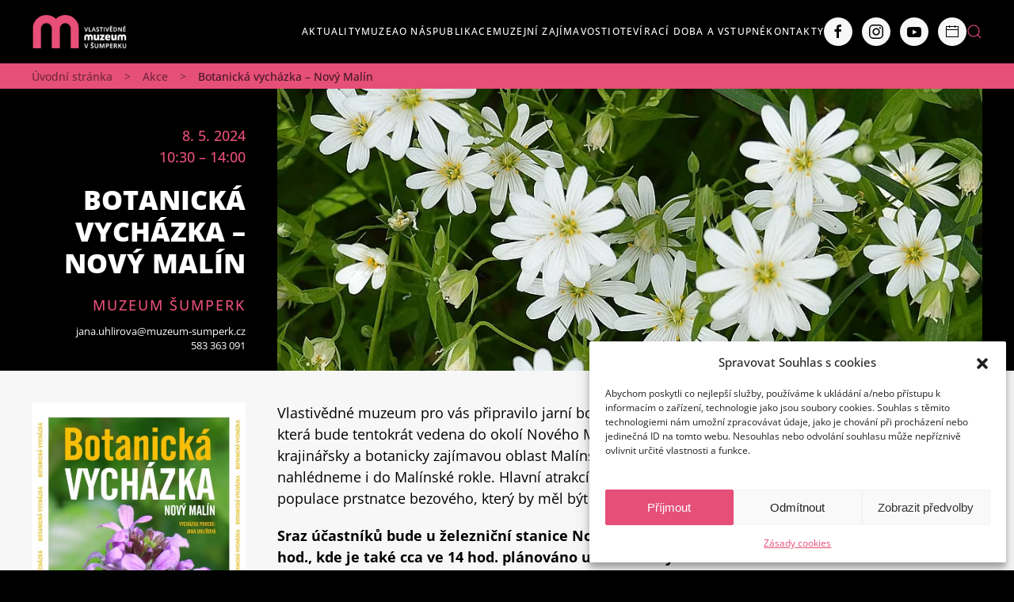

--- FILE ---
content_type: text/html; charset=UTF-8
request_url: https://muzeum-sumperk.cz/akce/botanicka-vychazka-novy-malin/
body_size: 27312
content:
<!DOCTYPE html>
<html dir="ltr" lang="cs" prefix="og: https://ogp.me/ns#">
    <head>
        <meta charset="UTF-8">
        <meta name="viewport" content="width=device-width, initial-scale=1">
        <link rel="icon" href="/wp-content/uploads/ikony/favicon.png" sizes="any">
                <link rel="icon" href="/wp-content/uploads/ikony/favicon.svg" type="image/svg+xml">
                <link rel="apple-touch-icon" href="/wp-content/uploads/ikony/favicon.png">
                <title>Botanická vycházka – Nový Malín | Vlastivědné muzeum v Šumperku</title>

		<!-- All in One SEO 4.9.3 - aioseo.com -->
	<meta name="description" content="Vlastivědné muzeum pro vás připravilo jarní botanickou vycházku, která bude tentokrát vedena do okolí Nového Malína. Prozkoumáme krajinářsky a botanicky zajímavou oblast Malínských mezí a nahlédneme i do Malínské rokle. Hlavní atrakcí bude nepochybně populace prstnatce bezového, který by měl být v plném květu. Sraz účastníků bude u železniční stanice Nový Malín v 10.30 hod.," />
	<meta name="robots" content="max-image-preview:large" />
	<link rel="canonical" href="https://muzeum-sumperk.cz/akce/botanicka-vychazka-novy-malin/" />
	<meta name="generator" content="All in One SEO (AIOSEO) 4.9.3" />
		<meta property="og:locale" content="cs_CZ" />
		<meta property="og:site_name" content="Vlastivědné muzeum v Šumperku |" />
		<meta property="og:type" content="article" />
		<meta property="og:title" content="Botanická vycházka – Nový Malín | Vlastivědné muzeum v Šumperku" />
		<meta property="og:description" content="Vlastivědné muzeum pro vás připravilo jarní botanickou vycházku, která bude tentokrát vedena do okolí Nového Malína. Prozkoumáme krajinářsky a botanicky zajímavou oblast Malínských mezí a nahlédneme i do Malínské rokle. Hlavní atrakcí bude nepochybně populace prstnatce bezového, který by měl být v plném květu. Sraz účastníků bude u železniční stanice Nový Malín v 10.30 hod.," />
		<meta property="og:url" content="https://muzeum-sumperk.cz/akce/botanicka-vychazka-novy-malin/" />
		<meta property="og:image" content="https://muzeum-sumperk.cz/wp-content/uploads/2022/11/sumperk_soucasnost.webp" />
		<meta property="og:image:secure_url" content="https://muzeum-sumperk.cz/wp-content/uploads/2022/11/sumperk_soucasnost.webp" />
		<meta property="og:image:width" content="600" />
		<meta property="og:image:height" content="437" />
		<meta property="article:published_time" content="2024-04-10T12:57:20+00:00" />
		<meta property="article:modified_time" content="2024-04-16T08:43:46+00:00" />
		<meta property="article:publisher" content="https://www.facebook.com/VMvSumperku/" />
		<meta name="twitter:card" content="summary_large_image" />
		<meta name="twitter:title" content="Botanická vycházka – Nový Malín | Vlastivědné muzeum v Šumperku" />
		<meta name="twitter:description" content="Vlastivědné muzeum pro vás připravilo jarní botanickou vycházku, která bude tentokrát vedena do okolí Nového Malína. Prozkoumáme krajinářsky a botanicky zajímavou oblast Malínských mezí a nahlédneme i do Malínské rokle. Hlavní atrakcí bude nepochybně populace prstnatce bezového, který by měl být v plném květu. Sraz účastníků bude u železniční stanice Nový Malín v 10.30 hod.," />
		<meta name="twitter:image" content="https://muzeum-sumperk.cz/wp-content/uploads/2022/11/sumperk_soucasnost.webp" />
		<script type="application/ld+json" class="aioseo-schema">
			{"@context":"https:\/\/schema.org","@graph":[{"@type":"BreadcrumbList","@id":"https:\/\/muzeum-sumperk.cz\/akce\/botanicka-vychazka-novy-malin\/#breadcrumblist","itemListElement":[{"@type":"ListItem","@id":"https:\/\/muzeum-sumperk.cz#listItem","position":1,"name":"Dom\u016f","item":"https:\/\/muzeum-sumperk.cz","nextItem":{"@type":"ListItem","@id":"https:\/\/muzeum-sumperk.cz\/akce\/#listItem","name":"Akce"}},{"@type":"ListItem","@id":"https:\/\/muzeum-sumperk.cz\/akce\/#listItem","position":2,"name":"Akce","item":"https:\/\/muzeum-sumperk.cz\/akce\/","nextItem":{"@type":"ListItem","@id":"https:\/\/muzeum-sumperk.cz\/akce\/botanicka-vychazka-novy-malin\/#listItem","name":"Botanick\u00e1 vych\u00e1zka \u2013 Nov\u00fd Mal\u00edn"},"previousItem":{"@type":"ListItem","@id":"https:\/\/muzeum-sumperk.cz#listItem","name":"Dom\u016f"}},{"@type":"ListItem","@id":"https:\/\/muzeum-sumperk.cz\/akce\/botanicka-vychazka-novy-malin\/#listItem","position":3,"name":"Botanick\u00e1 vych\u00e1zka \u2013 Nov\u00fd Mal\u00edn","previousItem":{"@type":"ListItem","@id":"https:\/\/muzeum-sumperk.cz\/akce\/#listItem","name":"Akce"}}]},{"@type":"Organization","@id":"https:\/\/muzeum-sumperk.cz\/#organization","name":"Vlastiv\u011bdn\u00e9 muzeum v \u0160umperku Vlastiv\u011bdn\u00e9 muzeum v \u0160umperku","url":"https:\/\/muzeum-sumperk.cz\/","sameAs":["https:\/\/www.facebook.com\/VMvSumperku\/","https:\/\/www.instagram.com\/vlastivednemuzeumvsumperku2\/","https:\/\/www.youtube.com\/channel\/UCxUxTmDIy93V4mQxrwnNlAw"]},{"@type":"WebPage","@id":"https:\/\/muzeum-sumperk.cz\/akce\/botanicka-vychazka-novy-malin\/#webpage","url":"https:\/\/muzeum-sumperk.cz\/akce\/botanicka-vychazka-novy-malin\/","name":"Botanick\u00e1 vych\u00e1zka \u2013 Nov\u00fd Mal\u00edn | Vlastiv\u011bdn\u00e9 muzeum v \u0160umperku","description":"Vlastiv\u011bdn\u00e9 muzeum pro v\u00e1s p\u0159ipravilo jarn\u00ed botanickou vych\u00e1zku, kter\u00e1 bude tentokr\u00e1t vedena do okol\u00ed Nov\u00e9ho Mal\u00edna. Prozkoum\u00e1me krajin\u00e1\u0159sky a botanicky zaj\u00edmavou oblast Mal\u00ednsk\u00fdch mez\u00ed a nahl\u00e9dneme i do Mal\u00ednsk\u00e9 rokle. Hlavn\u00ed atrakc\u00ed bude nepochybn\u011b populace prstnatce bezov\u00e9ho, kter\u00fd by m\u011bl b\u00fdt v pln\u00e9m kv\u011btu. Sraz \u00fa\u010dastn\u00edk\u016f bude u \u017eelezni\u010dn\u00ed stanice Nov\u00fd Mal\u00edn v 10.30 hod.,","inLanguage":"cs-CZ","isPartOf":{"@id":"https:\/\/muzeum-sumperk.cz\/#website"},"breadcrumb":{"@id":"https:\/\/muzeum-sumperk.cz\/akce\/botanicka-vychazka-novy-malin\/#breadcrumblist"},"image":{"@type":"ImageObject","url":"https:\/\/muzeum-sumperk.cz\/wp-content\/uploads\/2023\/04\/banner-vychazka-kvetena.jpg","@id":"https:\/\/muzeum-sumperk.cz\/akce\/botanicka-vychazka-novy-malin\/#mainImage","width":846,"height":492,"caption":"banner vych\u00e1zka kv\u011btena"},"primaryImageOfPage":{"@id":"https:\/\/muzeum-sumperk.cz\/akce\/botanicka-vychazka-novy-malin\/#mainImage"},"datePublished":"2024-04-10T14:57:20+02:00","dateModified":"2024-04-16T10:43:46+02:00"},{"@type":"WebSite","@id":"https:\/\/muzeum-sumperk.cz\/#website","url":"https:\/\/muzeum-sumperk.cz\/","name":"Vlastiv\u011bdn\u00e9 muzeum v \u0160umperku","inLanguage":"cs-CZ","publisher":{"@id":"https:\/\/muzeum-sumperk.cz\/#organization"}}]}
		</script>
		<!-- All in One SEO -->

<link rel="alternate" type="application/rss+xml" title="Vlastivědné muzeum v Šumperku &raquo; RSS zdroj" href="https://muzeum-sumperk.cz/feed/" />
<link rel="alternate" title="oEmbed (JSON)" type="application/json+oembed" href="https://muzeum-sumperk.cz/wp-json/oembed/1.0/embed?url=https%3A%2F%2Fmuzeum-sumperk.cz%2Fakce%2Fbotanicka-vychazka-novy-malin%2F" />
<link rel="alternate" title="oEmbed (XML)" type="text/xml+oembed" href="https://muzeum-sumperk.cz/wp-json/oembed/1.0/embed?url=https%3A%2F%2Fmuzeum-sumperk.cz%2Fakce%2Fbotanicka-vychazka-novy-malin%2F&#038;format=xml" />
<style id='wp-img-auto-sizes-contain-inline-css' type='text/css'>
img:is([sizes=auto i],[sizes^="auto," i]){contain-intrinsic-size:3000px 1500px}
/*# sourceURL=wp-img-auto-sizes-contain-inline-css */
</style>
<link rel='stylesheet' id='sbi_styles-css' href='https://muzeum-sumperk.cz/wp-content/plugins/instagram-feed/css/sbi-styles.min.css?ver=6.10.0' type='text/css' media='all' />
<style id='wp-emoji-styles-inline-css' type='text/css'>

	img.wp-smiley, img.emoji {
		display: inline !important;
		border: none !important;
		box-shadow: none !important;
		height: 1em !important;
		width: 1em !important;
		margin: 0 0.07em !important;
		vertical-align: -0.1em !important;
		background: none !important;
		padding: 0 !important;
	}
/*# sourceURL=wp-emoji-styles-inline-css */
</style>
<style id='wp-block-library-inline-css' type='text/css'>
:root{--wp-block-synced-color:#7a00df;--wp-block-synced-color--rgb:122,0,223;--wp-bound-block-color:var(--wp-block-synced-color);--wp-editor-canvas-background:#ddd;--wp-admin-theme-color:#007cba;--wp-admin-theme-color--rgb:0,124,186;--wp-admin-theme-color-darker-10:#006ba1;--wp-admin-theme-color-darker-10--rgb:0,107,160.5;--wp-admin-theme-color-darker-20:#005a87;--wp-admin-theme-color-darker-20--rgb:0,90,135;--wp-admin-border-width-focus:2px}@media (min-resolution:192dpi){:root{--wp-admin-border-width-focus:1.5px}}.wp-element-button{cursor:pointer}:root .has-very-light-gray-background-color{background-color:#eee}:root .has-very-dark-gray-background-color{background-color:#313131}:root .has-very-light-gray-color{color:#eee}:root .has-very-dark-gray-color{color:#313131}:root .has-vivid-green-cyan-to-vivid-cyan-blue-gradient-background{background:linear-gradient(135deg,#00d084,#0693e3)}:root .has-purple-crush-gradient-background{background:linear-gradient(135deg,#34e2e4,#4721fb 50%,#ab1dfe)}:root .has-hazy-dawn-gradient-background{background:linear-gradient(135deg,#faaca8,#dad0ec)}:root .has-subdued-olive-gradient-background{background:linear-gradient(135deg,#fafae1,#67a671)}:root .has-atomic-cream-gradient-background{background:linear-gradient(135deg,#fdd79a,#004a59)}:root .has-nightshade-gradient-background{background:linear-gradient(135deg,#330968,#31cdcf)}:root .has-midnight-gradient-background{background:linear-gradient(135deg,#020381,#2874fc)}:root{--wp--preset--font-size--normal:16px;--wp--preset--font-size--huge:42px}.has-regular-font-size{font-size:1em}.has-larger-font-size{font-size:2.625em}.has-normal-font-size{font-size:var(--wp--preset--font-size--normal)}.has-huge-font-size{font-size:var(--wp--preset--font-size--huge)}.has-text-align-center{text-align:center}.has-text-align-left{text-align:left}.has-text-align-right{text-align:right}.has-fit-text{white-space:nowrap!important}#end-resizable-editor-section{display:none}.aligncenter{clear:both}.items-justified-left{justify-content:flex-start}.items-justified-center{justify-content:center}.items-justified-right{justify-content:flex-end}.items-justified-space-between{justify-content:space-between}.screen-reader-text{border:0;clip-path:inset(50%);height:1px;margin:-1px;overflow:hidden;padding:0;position:absolute;width:1px;word-wrap:normal!important}.screen-reader-text:focus{background-color:#ddd;clip-path:none;color:#444;display:block;font-size:1em;height:auto;left:5px;line-height:normal;padding:15px 23px 14px;text-decoration:none;top:5px;width:auto;z-index:100000}html :where(.has-border-color){border-style:solid}html :where([style*=border-top-color]){border-top-style:solid}html :where([style*=border-right-color]){border-right-style:solid}html :where([style*=border-bottom-color]){border-bottom-style:solid}html :where([style*=border-left-color]){border-left-style:solid}html :where([style*=border-width]){border-style:solid}html :where([style*=border-top-width]){border-top-style:solid}html :where([style*=border-right-width]){border-right-style:solid}html :where([style*=border-bottom-width]){border-bottom-style:solid}html :where([style*=border-left-width]){border-left-style:solid}html :where(img[class*=wp-image-]){height:auto;max-width:100%}:where(figure){margin:0 0 1em}html :where(.is-position-sticky){--wp-admin--admin-bar--position-offset:var(--wp-admin--admin-bar--height,0px)}@media screen and (max-width:600px){html :where(.is-position-sticky){--wp-admin--admin-bar--position-offset:0px}}

/*# sourceURL=wp-block-library-inline-css */
</style><link rel='stylesheet' id='wc-blocks-style-css' href='https://muzeum-sumperk.cz/wp-content/plugins/woocommerce/assets/client/blocks/wc-blocks.css?ver=wc-10.4.3' type='text/css' media='all' />
<style id='global-styles-inline-css' type='text/css'>
:root{--wp--preset--aspect-ratio--square: 1;--wp--preset--aspect-ratio--4-3: 4/3;--wp--preset--aspect-ratio--3-4: 3/4;--wp--preset--aspect-ratio--3-2: 3/2;--wp--preset--aspect-ratio--2-3: 2/3;--wp--preset--aspect-ratio--16-9: 16/9;--wp--preset--aspect-ratio--9-16: 9/16;--wp--preset--color--black: #000000;--wp--preset--color--cyan-bluish-gray: #abb8c3;--wp--preset--color--white: #ffffff;--wp--preset--color--pale-pink: #f78da7;--wp--preset--color--vivid-red: #cf2e2e;--wp--preset--color--luminous-vivid-orange: #ff6900;--wp--preset--color--luminous-vivid-amber: #fcb900;--wp--preset--color--light-green-cyan: #7bdcb5;--wp--preset--color--vivid-green-cyan: #00d084;--wp--preset--color--pale-cyan-blue: #8ed1fc;--wp--preset--color--vivid-cyan-blue: #0693e3;--wp--preset--color--vivid-purple: #9b51e0;--wp--preset--gradient--vivid-cyan-blue-to-vivid-purple: linear-gradient(135deg,rgb(6,147,227) 0%,rgb(155,81,224) 100%);--wp--preset--gradient--light-green-cyan-to-vivid-green-cyan: linear-gradient(135deg,rgb(122,220,180) 0%,rgb(0,208,130) 100%);--wp--preset--gradient--luminous-vivid-amber-to-luminous-vivid-orange: linear-gradient(135deg,rgb(252,185,0) 0%,rgb(255,105,0) 100%);--wp--preset--gradient--luminous-vivid-orange-to-vivid-red: linear-gradient(135deg,rgb(255,105,0) 0%,rgb(207,46,46) 100%);--wp--preset--gradient--very-light-gray-to-cyan-bluish-gray: linear-gradient(135deg,rgb(238,238,238) 0%,rgb(169,184,195) 100%);--wp--preset--gradient--cool-to-warm-spectrum: linear-gradient(135deg,rgb(74,234,220) 0%,rgb(151,120,209) 20%,rgb(207,42,186) 40%,rgb(238,44,130) 60%,rgb(251,105,98) 80%,rgb(254,248,76) 100%);--wp--preset--gradient--blush-light-purple: linear-gradient(135deg,rgb(255,206,236) 0%,rgb(152,150,240) 100%);--wp--preset--gradient--blush-bordeaux: linear-gradient(135deg,rgb(254,205,165) 0%,rgb(254,45,45) 50%,rgb(107,0,62) 100%);--wp--preset--gradient--luminous-dusk: linear-gradient(135deg,rgb(255,203,112) 0%,rgb(199,81,192) 50%,rgb(65,88,208) 100%);--wp--preset--gradient--pale-ocean: linear-gradient(135deg,rgb(255,245,203) 0%,rgb(182,227,212) 50%,rgb(51,167,181) 100%);--wp--preset--gradient--electric-grass: linear-gradient(135deg,rgb(202,248,128) 0%,rgb(113,206,126) 100%);--wp--preset--gradient--midnight: linear-gradient(135deg,rgb(2,3,129) 0%,rgb(40,116,252) 100%);--wp--preset--font-size--small: 13px;--wp--preset--font-size--medium: 20px;--wp--preset--font-size--large: 36px;--wp--preset--font-size--x-large: 42px;--wp--preset--spacing--20: 0.44rem;--wp--preset--spacing--30: 0.67rem;--wp--preset--spacing--40: 1rem;--wp--preset--spacing--50: 1.5rem;--wp--preset--spacing--60: 2.25rem;--wp--preset--spacing--70: 3.38rem;--wp--preset--spacing--80: 5.06rem;--wp--preset--shadow--natural: 6px 6px 9px rgba(0, 0, 0, 0.2);--wp--preset--shadow--deep: 12px 12px 50px rgba(0, 0, 0, 0.4);--wp--preset--shadow--sharp: 6px 6px 0px rgba(0, 0, 0, 0.2);--wp--preset--shadow--outlined: 6px 6px 0px -3px rgb(255, 255, 255), 6px 6px rgb(0, 0, 0);--wp--preset--shadow--crisp: 6px 6px 0px rgb(0, 0, 0);}:where(.is-layout-flex){gap: 0.5em;}:where(.is-layout-grid){gap: 0.5em;}body .is-layout-flex{display: flex;}.is-layout-flex{flex-wrap: wrap;align-items: center;}.is-layout-flex > :is(*, div){margin: 0;}body .is-layout-grid{display: grid;}.is-layout-grid > :is(*, div){margin: 0;}:where(.wp-block-columns.is-layout-flex){gap: 2em;}:where(.wp-block-columns.is-layout-grid){gap: 2em;}:where(.wp-block-post-template.is-layout-flex){gap: 1.25em;}:where(.wp-block-post-template.is-layout-grid){gap: 1.25em;}.has-black-color{color: var(--wp--preset--color--black) !important;}.has-cyan-bluish-gray-color{color: var(--wp--preset--color--cyan-bluish-gray) !important;}.has-white-color{color: var(--wp--preset--color--white) !important;}.has-pale-pink-color{color: var(--wp--preset--color--pale-pink) !important;}.has-vivid-red-color{color: var(--wp--preset--color--vivid-red) !important;}.has-luminous-vivid-orange-color{color: var(--wp--preset--color--luminous-vivid-orange) !important;}.has-luminous-vivid-amber-color{color: var(--wp--preset--color--luminous-vivid-amber) !important;}.has-light-green-cyan-color{color: var(--wp--preset--color--light-green-cyan) !important;}.has-vivid-green-cyan-color{color: var(--wp--preset--color--vivid-green-cyan) !important;}.has-pale-cyan-blue-color{color: var(--wp--preset--color--pale-cyan-blue) !important;}.has-vivid-cyan-blue-color{color: var(--wp--preset--color--vivid-cyan-blue) !important;}.has-vivid-purple-color{color: var(--wp--preset--color--vivid-purple) !important;}.has-black-background-color{background-color: var(--wp--preset--color--black) !important;}.has-cyan-bluish-gray-background-color{background-color: var(--wp--preset--color--cyan-bluish-gray) !important;}.has-white-background-color{background-color: var(--wp--preset--color--white) !important;}.has-pale-pink-background-color{background-color: var(--wp--preset--color--pale-pink) !important;}.has-vivid-red-background-color{background-color: var(--wp--preset--color--vivid-red) !important;}.has-luminous-vivid-orange-background-color{background-color: var(--wp--preset--color--luminous-vivid-orange) !important;}.has-luminous-vivid-amber-background-color{background-color: var(--wp--preset--color--luminous-vivid-amber) !important;}.has-light-green-cyan-background-color{background-color: var(--wp--preset--color--light-green-cyan) !important;}.has-vivid-green-cyan-background-color{background-color: var(--wp--preset--color--vivid-green-cyan) !important;}.has-pale-cyan-blue-background-color{background-color: var(--wp--preset--color--pale-cyan-blue) !important;}.has-vivid-cyan-blue-background-color{background-color: var(--wp--preset--color--vivid-cyan-blue) !important;}.has-vivid-purple-background-color{background-color: var(--wp--preset--color--vivid-purple) !important;}.has-black-border-color{border-color: var(--wp--preset--color--black) !important;}.has-cyan-bluish-gray-border-color{border-color: var(--wp--preset--color--cyan-bluish-gray) !important;}.has-white-border-color{border-color: var(--wp--preset--color--white) !important;}.has-pale-pink-border-color{border-color: var(--wp--preset--color--pale-pink) !important;}.has-vivid-red-border-color{border-color: var(--wp--preset--color--vivid-red) !important;}.has-luminous-vivid-orange-border-color{border-color: var(--wp--preset--color--luminous-vivid-orange) !important;}.has-luminous-vivid-amber-border-color{border-color: var(--wp--preset--color--luminous-vivid-amber) !important;}.has-light-green-cyan-border-color{border-color: var(--wp--preset--color--light-green-cyan) !important;}.has-vivid-green-cyan-border-color{border-color: var(--wp--preset--color--vivid-green-cyan) !important;}.has-pale-cyan-blue-border-color{border-color: var(--wp--preset--color--pale-cyan-blue) !important;}.has-vivid-cyan-blue-border-color{border-color: var(--wp--preset--color--vivid-cyan-blue) !important;}.has-vivid-purple-border-color{border-color: var(--wp--preset--color--vivid-purple) !important;}.has-vivid-cyan-blue-to-vivid-purple-gradient-background{background: var(--wp--preset--gradient--vivid-cyan-blue-to-vivid-purple) !important;}.has-light-green-cyan-to-vivid-green-cyan-gradient-background{background: var(--wp--preset--gradient--light-green-cyan-to-vivid-green-cyan) !important;}.has-luminous-vivid-amber-to-luminous-vivid-orange-gradient-background{background: var(--wp--preset--gradient--luminous-vivid-amber-to-luminous-vivid-orange) !important;}.has-luminous-vivid-orange-to-vivid-red-gradient-background{background: var(--wp--preset--gradient--luminous-vivid-orange-to-vivid-red) !important;}.has-very-light-gray-to-cyan-bluish-gray-gradient-background{background: var(--wp--preset--gradient--very-light-gray-to-cyan-bluish-gray) !important;}.has-cool-to-warm-spectrum-gradient-background{background: var(--wp--preset--gradient--cool-to-warm-spectrum) !important;}.has-blush-light-purple-gradient-background{background: var(--wp--preset--gradient--blush-light-purple) !important;}.has-blush-bordeaux-gradient-background{background: var(--wp--preset--gradient--blush-bordeaux) !important;}.has-luminous-dusk-gradient-background{background: var(--wp--preset--gradient--luminous-dusk) !important;}.has-pale-ocean-gradient-background{background: var(--wp--preset--gradient--pale-ocean) !important;}.has-electric-grass-gradient-background{background: var(--wp--preset--gradient--electric-grass) !important;}.has-midnight-gradient-background{background: var(--wp--preset--gradient--midnight) !important;}.has-small-font-size{font-size: var(--wp--preset--font-size--small) !important;}.has-medium-font-size{font-size: var(--wp--preset--font-size--medium) !important;}.has-large-font-size{font-size: var(--wp--preset--font-size--large) !important;}.has-x-large-font-size{font-size: var(--wp--preset--font-size--x-large) !important;}
/*# sourceURL=global-styles-inline-css */
</style>

<style id='classic-theme-styles-inline-css' type='text/css'>
/*! This file is auto-generated */
.wp-block-button__link{color:#fff;background-color:#32373c;border-radius:9999px;box-shadow:none;text-decoration:none;padding:calc(.667em + 2px) calc(1.333em + 2px);font-size:1.125em}.wp-block-file__button{background:#32373c;color:#fff;text-decoration:none}
/*# sourceURL=/wp-includes/css/classic-themes.min.css */
</style>
<link rel='stylesheet' id='wk-styles-css' href='https://muzeum-sumperk.cz/wp-content/plugins/widgetkit/cache/wk-styles-1ef9202c.css?ver=5ba2db6e99aa3f1ac3ee95ef379188b3' type='text/css' media='all' />
<style id='woocommerce-inline-inline-css' type='text/css'>
.woocommerce form .form-row .required { visibility: visible; }
/*# sourceURL=woocommerce-inline-inline-css */
</style>
<link rel='stylesheet' id='cmplz-general-css' href='https://muzeum-sumperk.cz/wp-content/plugins/complianz-gdpr/assets/css/cookieblocker.min.css?ver=1766473468' type='text/css' media='all' />
<link rel='stylesheet' id='search-filter-plugin-styles-css' href='https://muzeum-sumperk.cz/wp-content/plugins/search-filter-pro/public/assets/css/search-filter.min.css?ver=2.5.13' type='text/css' media='all' />
<link rel='stylesheet' id='fancybox-css' href='https://muzeum-sumperk.cz/wp-content/plugins/easy-fancybox/fancybox/1.5.4/jquery.fancybox.min.css?ver=5ba2db6e99aa3f1ac3ee95ef379188b3' type='text/css' media='screen' />
<link href="https://muzeum-sumperk.cz/wp-content/themes/yootheme/css/theme.1.css?ver=1692352245" rel="stylesheet">
<link href="https://muzeum-sumperk.cz/wp-content/themes/yootheme/css/theme.update.css?ver=3.0.21" rel="stylesheet">
<script type="text/javascript" src="https://muzeum-sumperk.cz/wp-includes/js/jquery/jquery.min.js?ver=3.7.1" id="jquery-core-js"></script>
<script type="text/javascript" src="https://muzeum-sumperk.cz/wp-includes/js/jquery/jquery-migrate.min.js?ver=3.4.1" id="jquery-migrate-js"></script>
<script type="text/javascript" src="https://muzeum-sumperk.cz/wp-content/plugins/widgetkit/cache/uikit2-a9302c75.js?ver=5ba2db6e99aa3f1ac3ee95ef379188b3" id="uikit2-js"></script>
<script type="text/javascript" src="https://muzeum-sumperk.cz/wp-content/plugins/widgetkit/cache/wk-scripts-19c5e915.js?ver=5ba2db6e99aa3f1ac3ee95ef379188b3" id="wk-scripts-js"></script>
<script type="text/javascript" src="https://muzeum-sumperk.cz/wp-content/plugins/woocommerce/assets/js/jquery-blockui/jquery.blockUI.min.js?ver=2.7.0-wc.10.4.3" id="wc-jquery-blockui-js" defer="defer" data-wp-strategy="defer"></script>
<script type="text/javascript" id="wc-add-to-cart-js-extra">
/* <![CDATA[ */
var wc_add_to_cart_params = {"ajax_url":"/wp-admin/admin-ajax.php","wc_ajax_url":"/?wc-ajax=%%endpoint%%","i18n_view_cart":"Zobrazit ko\u0161\u00edk","cart_url":"https://muzeum-sumperk.cz/kosik/","is_cart":"","cart_redirect_after_add":"no"};
//# sourceURL=wc-add-to-cart-js-extra
/* ]]> */
</script>
<script type="text/javascript" src="https://muzeum-sumperk.cz/wp-content/plugins/woocommerce/assets/js/frontend/add-to-cart.min.js?ver=10.4.3" id="wc-add-to-cart-js" defer="defer" data-wp-strategy="defer"></script>
<script type="text/javascript" src="https://muzeum-sumperk.cz/wp-content/plugins/woocommerce/assets/js/js-cookie/js.cookie.min.js?ver=2.1.4-wc.10.4.3" id="wc-js-cookie-js" defer="defer" data-wp-strategy="defer"></script>
<script type="text/javascript" id="woocommerce-js-extra">
/* <![CDATA[ */
var woocommerce_params = {"ajax_url":"/wp-admin/admin-ajax.php","wc_ajax_url":"/?wc-ajax=%%endpoint%%","i18n_password_show":"Zobrazit heslo","i18n_password_hide":"Skr\u00fdt heslo"};
//# sourceURL=woocommerce-js-extra
/* ]]> */
</script>
<script type="text/javascript" src="https://muzeum-sumperk.cz/wp-content/plugins/woocommerce/assets/js/frontend/woocommerce.min.js?ver=10.4.3" id="woocommerce-js" defer="defer" data-wp-strategy="defer"></script>
<script type="text/javascript" id="search-filter-plugin-build-js-extra">
/* <![CDATA[ */
var SF_LDATA = {"ajax_url":"https://muzeum-sumperk.cz/wp-admin/admin-ajax.php","home_url":"https://muzeum-sumperk.cz/","extensions":[]};
//# sourceURL=search-filter-plugin-build-js-extra
/* ]]> */
</script>
<script type="text/javascript" src="https://muzeum-sumperk.cz/wp-content/plugins/search-filter-pro/public/assets/js/search-filter-build.min.js?ver=2.5.13" id="search-filter-plugin-build-js"></script>
<script type="text/javascript" src="https://muzeum-sumperk.cz/wp-content/plugins/search-filter-pro/public/assets/js/chosen.jquery.min.js?ver=2.5.13" id="search-filter-plugin-chosen-js"></script>
<link rel="https://api.w.org/" href="https://muzeum-sumperk.cz/wp-json/" /><link rel="alternate" title="JSON" type="application/json" href="https://muzeum-sumperk.cz/wp-json/wp/v2/akce/12552" /><link rel="EditURI" type="application/rsd+xml" title="RSD" href="https://muzeum-sumperk.cz/xmlrpc.php?rsd" />
			<style>.cmplz-hidden {
					display: none !important;
				}</style>	<noscript><style>.woocommerce-product-gallery{ opacity: 1 !important; }</style></noscript>
	<script src="https://muzeum-sumperk.cz/wp-content/themes/yootheme/vendor/assets/uikit/dist/js/uikit.min.js?ver=3.0.21"></script>
<script src="https://muzeum-sumperk.cz/wp-content/themes/yootheme/vendor/assets/uikit/dist/js/uikit-icons-fuse.min.js?ver=3.0.21"></script>
<script src="https://muzeum-sumperk.cz/wp-content/themes/yootheme/js/theme.js?ver=3.0.21"></script>
<script>var $theme = {};</script>
<script type="text/plain" data-service="google-analytics" data-category="statistics"><!-- Google tag (gtag.js) -->
<script async src="https://www.googletagmanager.com/gtag/js?id=G-PYSZL40HTS"></script>
<script>
  window.dataLayer = window.dataLayer || [];
  function gtag(){dataLayer.push(arguments);}
  gtag('js', new Date());

  gtag('config', 'G-PYSZL40HTS');
</script>

<script>
jQuery(function() {
    jQuery('.uk-navbar-nav a, .uk-nav a').each(function() {
        if (location.hostname == this.hostname && location.pathname == this.pathname) {
            UIkit.scroll(this, {offset: 100});
            UIkit.util.on(this, 'beforescroll', function() {
                UIkit.offcanvas('#tm-mobile').hide();
            });
        }
    });
});
</script></script>		<style type="text/css" id="wp-custom-css">
			/* 
 * ruzova #e64f78 
 * cara 1px solid #FFD5D5 
 * ** puvodne rgba(195,125,167,.2) ***
*/
.ruzova, .ruzove {
	color: #e64f78;
}

.bila {color: white !important;}

.uppercase {
	text-transform:uppercase !important;
}

.rozpal {
 letter-spacing:2px;	
}

.tucne {
	font-weight:700;
}

.uk-navbar-dropdown {
	margin:0; padding:0;
}

.uk-navbar-dropdown > div {
	padding:15px 20px;
}

.uk-navbar-dropdown #megamenu {
	width:900px !important;
	background:#232323;
		padding:15px 15px 15px 5px;
	
}

.caps {
text-transform: uppercase;
}

.tm-toolbar {
	background:white;
color:black;
font-size:14px;
	font-weight:700;
	text-align:center;
}

.uk-navbar-dropdown a:hover {
	color: #e64f78 !important;
}

.uk-navbar a.uk-icon-button,
.uk-offcanvas-bar a.uk-icon-button {
	color:black;
}
.uk-navbar a.uk-icon-button:hover  {
	color:#e64f78;
}

#submenu .uk-subnav a {
	background:#e64f78; 
	padding: 5px 10px; 
}
#submenu .uk-subnav a:hover {
	color:black;}

#megamenu {
	padding:0 16px;
}

#megamenu > div {
	border-right: 1px solid #FFD5D5; 
}

#megamenu > div:last-child {
	border-right:0;
}

#megamenu ul.uk-nav-sub {
    padding: 2px !important;
}

@media (min-width:1600px) {
	.uk-navbar-nav {gap:50px;}
	#hp_muzea a.uk-button {min-width: 122px;}
}

@media (max-width:1500px) {
	a.uk-logo {max-width:120px;}
	.uk-navbar-nav>li>a {font-size:12px;}
}

#hp_muzea h3 {font-size:20px;}

#slider .uk-position-cover {
    background: #00000030;
}

#slider  h3,
#slider  .el-content,
#slider .uk-text-meta {
    text-shadow: 0px 1px 0px black;
}

#slider .uk-text-meta {
	color:#e64f78;
	text-transform:uppercase;
	font-weight:700;
	font-size:14px;
}


.v-boxu  {
background-color: #dedede !important;
padding: 20px 20px;
}

.uk-tile-secondary h3 {
	color:white !important;
}


#hlavni,
#hlavni .uk-pagination>*>* {
	color:black ;
}
#hlavni a:hover {
color:black;
	text-decoration:underline;
}

ul.uk-nav-sub li a {padding:2px; 
	text-transform:none !important; 
	font-size:110%;
	letter-spacing:0.5px;
}

#pikto img {margin-right:10px;}

#program-fsgrid .uk-grid-divider>:not(.uk-first-column)::before {
 border-left: 1px solid #FFD5D5 !important;
}

#program-fsgrid h3.el-title,
#program-fsgrid .el-content {
	color: white;
	letter-spacing: 0;
}

#program-fsgrid .fs-grid-text-1,
#program-fsgrid .fs-grid-text-2,
#program-fsgrid .fs-grid-text-3,
#program-fsgrid .fs-grid-text-5,
#program-fsgrid .fs-grid-text-6 {
	color: #e64f78;
}

#program-fsgrid .fs-grid-text-1,
#program-fsgrid .fs-grid-text-5{
	text-align: right;
}
#program-fsgrid .fs-grid-text-3,
#program-fsgrid .fs-grid-text-6{
	text-align: left;
}
#program-fsgrid .fs-grid-text-5,
#program-fsgrid .fs-grid-text-6 {
	font-size:18px;
	font-weight:700;
}

#program-fsgrid .fs-grid-text-5::after {
	content: " – ";
	color: #e64f78;
}

#program-fsgrid .fs-grid-fieldset-6 {
	padding-left:5px;
}

.uk-accordion {
    background: white;
    padding: 30px 20px;
}

#footer, #footer2 {
	background: #313131 !important;
	color: white;
}
#footer a, #footer2 a {
	text-decoration:underline;
}
#footer a.uk-button, #footer2 a.uk-button {
	text-decoration:none;
}
#footer2  {
    padding-top: 20px !important;
    padding-bottom: 20px !important;
}

.uk-navbar .uk-navbar-item a.uk-icon-link:hover,
#footer2 .uk-icon:hover {color:#e64f78;}


ul#datumoddo > li {
display: inline-block;
	}

form.searchandfilter {
	background:#313131;
	padding: 20px 10px;
	font-family: 'Open Sans';
}

.searchandfilter ul {
    display: inline-flex;
}

.searchandfilter ul li {
	margin-right:20px;
}

.searchandfilter input,
.searchandfilter select {
    padding: 12px;
    margin-right: 10px;
    border-radius: 0px;
    border: 1px solid black;
}

.searchandfilter .sf-field-reset input {
    margin-left: 0px !important;
    text-transform: uppercase;
    text-decoration: none;
	cursor: pointer;
	font-weight:700;
	font-family: 'Open Sans';
}

.search-filter-results .uk-card .uk-inline-clip {
	width:650px;
	height:380px;
}

.uk-button {
	letter-spacing:1px !important;
}

#submenu > div > div 
> div.uk-width-3-5\@m 	> div {float:right;}


#podnadpis > ul > li:not(:last-child),
#podnadpis > ul > li::before {
	display:none;
}


#podnadpis ul li a {
	color: #e64f78;
	cursor: default;
}
#podnadpis ul li a:hover {
	color: #e64f78;
}
ul.uk-pagination > li > span {
	color: #999 !important;
}


ul.uk-pagination li a {
	color: #e64f78 !important;
}

.uk-text-meta a {
	color: #e64f78 !important;
	text-decoration: underline;
}

.uk-text-meta a:hover {
	color: #e64f78 !important;
	text-decoration: none !important;
}

.sbirkyimg {
	height:400px !important;

}

.sbirkyimg img {
	height:400px !important;
		min-width:300px;
}
/*
.sbirka-kategorie span:not(:last-child) 
{
	display:none;
}*/

.uk-card h3 {
	letter-spacing:0px;
}

body.single-sbirky .uk-container .uk-text-muted {
	color:black !important;
}


@media (min-width: 1200px) {
.uk-padding-left {padding-left: 40px;}
}
		
.uk-padding-left {
    padding-left: 30px;
}

#nadpis h1 {
	font-size:28px;
}

body.search-results p {
	color:white;
}

/***** RESPONSIV ****/

@media (max-width:960px) {
	#nadpis h1 {
		text-align: left !important;
		margin-top: 20px;
    margin-bottom: 0;
	}
	#nadpis #podnadpis,
	#nadpis .uk-panel,
	#nadpis h4 {
		text-align: left !important;
	}
	#nadpis {
		padding-bottom:30px !important;
	}
	
	.search-filter-results .uk-card .uk-inline-clip {
		width:100%;
		height: inherit;
	}
	
	.searchandfilter ul {
    display: block;
	}
	
	.searchandfilter ul li input,
	.searchandfilter ul li select {
		width:60vw;
	}
	
	a.uk-button {
    line-height: 110%;
    padding: 20px;
}
	
} /*konec max960px*/


@media (max-width:640px) {
	#nadpis {
		padding-bottom:15px !important;
	}
	

	
}	/*konec max640px*/


.search-filter-results  .ruzove a {
	margin-right:10px;
}
.search-filter-results .ruzove  a:hover
	{color: #e64f78 !important; text-decoration:underline !important;}	

.uk-search-input {color:white;}

.wk-close:after {
    content: "X";
    font-family: "Open Sans";
    color: black;
    font-weight: 700;
    opacity: 1 !important;
}
/*****/		</style>
		    </head>
    <body data-rsssl=1 data-cmplz=1 class="wp-singular akce-template-default single single-akce postid-12552 wp-theme-yootheme  theme-yootheme woocommerce-no-js">
        
        
        
        <div class="tm-page">

                        


<div class="tm-header-mobile uk-hidden@m">


        <div uk-sticky cls-active="uk-navbar-sticky" sel-target=".uk-navbar-container">
    
        <div class="uk-navbar-container">

            <div class="uk-container uk-container-expand">
                <nav class="uk-navbar" uk-navbar="{&quot;container&quot;:&quot;.tm-header-mobile &gt; [uk-sticky]&quot;}">

                                        <div class="uk-navbar-left">

                                                    <a href="https://muzeum-sumperk.cz/" aria-label="Back to home" class="uk-logo uk-navbar-item">
    <img alt loading="eager" width="160" height="56" src="/wp-content/uploads/ikony/LOGO_VM-SUMPERK_sirka_inverzni-barevne-cropped1.svg"></a>                        
                        
                    </div>
                    
                    
                                        <div class="uk-navbar-right">

                                                    

    <a class="uk-navbar-toggle" href="#search-5641-modal" uk-search-icon uk-toggle></a>

    <div id="search-5641-modal" class="uk-modal-full" uk-modal="container: true">
        <div class="uk-modal-dialog uk-flex uk-flex-center uk-flex-middle" uk-height-viewport>
            <button class="uk-modal-close-full uk-close-large" type="button" uk-close uk-toggle="cls: uk-modal-close-full uk-close-large uk-modal-close-default; mode: media; media: @s"></button>
            <div class="uk-search uk-search-large">
                <form id="search-5641" action="https://muzeum-sumperk.cz" method="get" role="search" class="uk-search uk-search-large"><input name="s" placeholder="Hledat" required type="search" class="uk-search-input uk-text-center" autofocus></form>            </div>
        </div>
    </div>






                        
                        <a uk-toggle aria-label="Open Menu" href="#tm-dialog-mobile" class="uk-navbar-toggle">

        
        <div uk-navbar-toggle-icon></div>

        
    </a>
                    </div>
                    
                </nav>
            </div>

        </div>

        </div>
    




        <div id="tm-dialog-mobile" uk-offcanvas="container: true; overlay: true" mode="slide" flip>
        <div class="uk-offcanvas-bar uk-flex uk-flex-column">

                        <button class="uk-offcanvas-close uk-close-large" type="button" uk-close uk-toggle="cls: uk-close-large; mode: media; media: @s"></button>
            
                        <div class="uk-margin-auto-bottom">
                
<div class="uk-grid uk-child-width-1-1" uk-grid>    <div>
<div class="uk-panel widget widget_nav_menu" id="nav_menu-3">

    
    
<ul class="uk-nav uk-nav-default">
    
	<li class="menu-item menu-item-type-taxonomy menu-item-object-category"><a href="https://muzeum-sumperk.cz/category/aktuality/"> Aktuality</a></li>
	<li class="muzeanadmenu menu-item menu-item-type-post_type menu-item-object-page menu-item-has-children uk-parent"><a href="https://muzeum-sumperk.cz/muzea/"> Muzea</a>
	<ul class="uk-nav-sub">

		<li class="menu-item menu-item-type-post_type menu-item-object-page menu-item-has-children uk-parent"><a href="https://muzeum-sumperk.cz/muzea/sumperk/"> Muzeum Šumperk</a>
		<ul>

			<li class="menu-item menu-item-type-post_type menu-item-object-page"><a href="https://muzeum-sumperk.cz/muzea/sumperk/oteviraci-doba/"> Otevírací doba</a></li>
			<li class="menu-item menu-item-type-post_type menu-item-object-page"><a href="https://muzeum-sumperk.cz/muzea/sumperk/program/"> Program</a></li>
			<li class="menu-item menu-item-type-post_type menu-item-object-page"><a href="https://muzeum-sumperk.cz/muzea/sumperk/cenik/"> Ceník</a></li>
			<li class="menu-item menu-item-type-post_type menu-item-object-page"><a href="https://muzeum-sumperk.cz/muzea/sumperk/stala-expozice/"> Stálá expozice</a></li>
			<li class="menu-item menu-item-type-post_type menu-item-object-page"><a href="https://muzeum-sumperk.cz/muzea/sumperk/muzejicko/"> Muzejíčko</a></li></ul></li>
		<li class="menu-item menu-item-type-post_type menu-item-object-page menu-item-has-children uk-parent"><a href="https://muzeum-sumperk.cz/muzea/usov/"> Lovecko-lesnické muzeum v Úsově</a>
		<ul>

			<li class="menu-item menu-item-type-post_type menu-item-object-page"><a href="https://muzeum-sumperk.cz/muzea/usov/oteviraci-doba/"> Otevírací doba</a></li>
			<li class="menu-item menu-item-type-post_type menu-item-object-page"><a href="https://muzeum-sumperk.cz/muzea/usov/program/"> Program</a></li>
			<li class="menu-item menu-item-type-post_type menu-item-object-page"><a href="https://muzeum-sumperk.cz/muzea/usov/cenik/"> Ceník</a></li>
			<li class="menu-item menu-item-type-post_type menu-item-object-page"><a href="https://muzeum-sumperk.cz/muzea/usov/stala-expozice/"> Stálé expozice</a></li></ul></li>
		<li class="menu-item menu-item-type-post_type menu-item-object-page menu-item-has-children uk-parent"><a href="https://muzeum-sumperk.cz/muzea/zabreh/"> Muzeum Zábřeh</a>
		<ul>

			<li class="menu-item menu-item-type-post_type menu-item-object-page"><a href="https://muzeum-sumperk.cz/muzea/zabreh/oteviraci-doba/"> Otevírací doba</a></li>
			<li class="menu-item menu-item-type-post_type menu-item-object-page"><a href="https://muzeum-sumperk.cz/muzea/zabreh/program/"> Program</a></li>
			<li class="menu-item menu-item-type-post_type menu-item-object-page"><a href="https://muzeum-sumperk.cz/muzea/zabreh/cenik/"> Ceník</a></li>
			<li class="menu-item menu-item-type-post_type menu-item-object-page"><a href="https://muzeum-sumperk.cz/muzea/zabreh/stala-expozice/"> Stálé expozice</a></li></ul></li>
		<li class="menu-item menu-item-type-post_type menu-item-object-page menu-item-has-children uk-parent"><a href="https://muzeum-sumperk.cz/muzea/mohelnice/"> Muzeum Mohelnice</a>
		<ul>

			<li class="menu-item menu-item-type-post_type menu-item-object-page"><a href="https://muzeum-sumperk.cz/muzea/mohelnice/oteviraci-doba/"> Otevírací doba</a></li>
			<li class="menu-item menu-item-type-post_type menu-item-object-page"><a href="https://muzeum-sumperk.cz/muzea/mohelnice/program/"> Program</a></li>
			<li class="menu-item menu-item-type-post_type menu-item-object-page"><a href="https://muzeum-sumperk.cz/muzea/mohelnice/cenik/"> Ceník</a></li>
			<li class="menu-item menu-item-type-post_type menu-item-object-page"><a href="https://muzeum-sumperk.cz/muzea/mohelnice/stala-expozice/"> Stálé expozice</a></li></ul></li>
		<li class="menu-item menu-item-type-post_type menu-item-object-page menu-item-has-children uk-parent"><a href="https://muzeum-sumperk.cz/muzea/lostice/"> Památník Adolfa Kašpara v Lošticích</a>
		<ul>

			<li class="menu-item menu-item-type-post_type menu-item-object-page"><a href="https://muzeum-sumperk.cz/muzea/lostice/oteviraci-doba/"> Otevírací doba</a></li>
			<li class="menu-item menu-item-type-post_type menu-item-object-page"><a href="https://muzeum-sumperk.cz/muzea/lostice/program/"> Program</a></li>
			<li class="menu-item menu-item-type-post_type menu-item-object-page"><a href="https://muzeum-sumperk.cz/muzea/lostice/cenik/"> Ceník</a></li>
			<li class="menu-item menu-item-type-post_type menu-item-object-page"><a href="https://muzeum-sumperk.cz/muzea/lostice/stala-expozice/"> Stálé expozice</a></li></ul></li></ul></li>
	<li class="menu-item menu-item-type-post_type menu-item-object-page menu-item-has-children uk-parent"><a href="https://muzeum-sumperk.cz/o-nas/"> O nás</a>
	<ul class="uk-nav-sub">

		<li class="menu-item menu-item-type-post_type menu-item-object-page"><a href="https://muzeum-sumperk.cz/o-nas/program-vse/"> Program aktuálních akcí</a></li>
		<li class="menu-item menu-item-type-post_type menu-item-object-page"><a href="https://muzeum-sumperk.cz/o-nas/archiv-vystav/"> Archiv výstav</a></li>
		<li class="menu-item menu-item-type-post_type menu-item-object-page"><a href="https://muzeum-sumperk.cz/o-nas/sbirka/"> Sbírky</a></li>
		<li class="menu-item menu-item-type-post_type menu-item-object-page"><a href="https://muzeum-sumperk.cz/o-nas/digitalizace-sbirek/"> Digitalizace sbírek</a></li>
		<li class="menu-item menu-item-type-post_type menu-item-object-page"><a href="https://muzeum-sumperk.cz/o-nas/sluzby/"> Naše činnost</a></li>
		<li class="menu-item menu-item-type-post_type menu-item-object-page"><a href="https://muzeum-sumperk.cz/o-nas/zprava-o-cinnosti/"> Zpráva o činnosti</a></li>
		<li class="menu-item menu-item-type-post_type menu-item-object-page"><a href="https://muzeum-sumperk.cz/o-nas/plan-cinnosti/"> Plán činnosti</a></li>
		<li class="menu-item menu-item-type-post_type menu-item-object-page"><a href="https://muzeum-sumperk.cz/o-nas/rozpocet-a-rozbory/"> Rozpočet a rozbory</a></li>
		<li class="menu-item menu-item-type-post_type menu-item-object-page"><a href="https://muzeum-sumperk.cz/o-nas/zrizovaci-listina/"> Zřizovací listina</a></li>
		<li class="menu-item menu-item-type-post_type menu-item-object-page"><a href="https://muzeum-sumperk.cz/o-nas/kulturni-instituce/"> Kulturní instituce zřizované Olomouckým krajem</a></li>
		<li class="menu-item menu-item-type-post_type menu-item-object-page"><a href="https://muzeum-sumperk.cz/o-nas/gdpr/"> GDPR</a></li>
		<li class="menu-item menu-item-type-post_type menu-item-object-page"><a href="https://muzeum-sumperk.cz/o-nas/info-dle-zakona-106-1999/"> Informace dle zákona 106/1999</a></li>
		<li class="menu-item menu-item-type-post_type menu-item-object-page"><a href="https://muzeum-sumperk.cz/o-nas/prohlaseni-o-pristupnosti/"> Prohlášení o přístupnosti</a></li>
		<li class="menu-item menu-item-type-post_type menu-item-object-page"><a href="https://muzeum-sumperk.cz/o-nas/informace-pro-osoby-s-omezenou-moznosti-pohybu-a-orientace/"> Informace pro osoby s omezenou možností pohybu a orientace</a></li>
		<li class="menu-item menu-item-type-post_type menu-item-object-page"><a href="https://muzeum-sumperk.cz/o-nas/informace-pro-zakazniky/"> Informace pro zákazníky podle zákona č. 634/1992 Sb.</a></li>
		<li class="menu-item menu-item-type-post_type menu-item-object-page"><a href="https://muzeum-sumperk.cz/o-nas/fotogalerie/"> Fotogalerie</a></li></ul></li>
	<li class="menu-item menu-item-type-post_type menu-item-object-page menu-item-has-children uk-parent"><a href="https://muzeum-sumperk.cz/publikace/"> Publikace</a>
	<ul class="uk-nav-sub">

		<li class="menu-item menu-item-type-post_type menu-item-object-page"><a href="https://muzeum-sumperk.cz/publikace/vydane-publikace/"> Seznam vydaných publikací</a></li>
		<li class="menu-item menu-item-type-post_type menu-item-object-page"><a href="https://muzeum-sumperk.cz/eshop/"> Prodej publikací</a></li>
		<li class="menu-item menu-item-type-post_type menu-item-object-page"><a href="https://muzeum-sumperk.cz/publikace/vlastivedne-zajimavosti/"> Vlastivědné zajímavosti</a></li>
		<li class="menu-item menu-item-type-post_type menu-item-object-page menu-item-has-children uk-parent"><a href="https://muzeum-sumperk.cz/publikace/vlastivedny-sbornik-sm/"> Vlastivědný sborník Severní Morava</a>
		<ul>

			<li class="menu-item menu-item-type-post_type menu-item-object-page"><a href="https://muzeum-sumperk.cz/publikace/vlastivedny-sbornik-sm/vydane-svazky/"> Vydané svazky</a></li>
			<li class="menu-item menu-item-type-post_type menu-item-object-page"><a href="https://muzeum-sumperk.cz/publikace/vlastivedny-sbornik-sm/digitalizovany-obsah/"> Digitalizovaný obsah</a></li></ul></li>
		<li class="menu-item menu-item-type-post_type menu-item-object-page"><a href="https://muzeum-sumperk.cz/publikace/dokumenty-ke-stazeni/"> Dokumenty ke stažení</a></li></ul></li>
	<li class="menu-item menu-item-type-post_type menu-item-object-page menu-item-has-children uk-parent"><a href="https://muzeum-sumperk.cz/muzejni-zajimavosti/"> Muzejní zajímavosti</a>
	<ul class="uk-nav-sub">

		<li class="menu-item menu-item-type-post_type menu-item-object-page"><a href="https://muzeum-sumperk.cz/muzejni-zajimavosti/sumperske-portrety/"> Šumperské portréty</a></li>
		<li class="menu-item menu-item-type-post_type menu-item-object-page"><a href="https://muzeum-sumperk.cz/muzejni-zajimavosti/odborne-clanky/"> Odborné články</a></li>
		<li class="menu-item menu-item-type-post_type menu-item-object-page"><a href="https://muzeum-sumperk.cz/muzejni-zajimavosti/krize-kaplicky-a-bozi-muka-na-sumpersku/"> Kříže, kapličky a boží muka na Šumpersku</a></li>
		<li class="menu-item menu-item-type-post_type menu-item-object-page"><a href="https://muzeum-sumperk.cz/muzejni-zajimavosti/historicke-okenko/"> Historické okénko</a></li>
		<li class="menu-item menu-item-type-post_type menu-item-object-page"><a href="https://muzeum-sumperk.cz/muzejni-zajimavosti/archeologicke-okenko/"> Archeologické okénko</a></li>
		<li class="menu-item menu-item-type-post_type menu-item-object-page"><a href="https://muzeum-sumperk.cz/muzejni-zajimavosti/muzeum-online/"> Muzeum online</a></li>
		<li class="menu-item menu-item-type-post_type menu-item-object-page"><a href="https://muzeum-sumperk.cz/muzejni-zajimavosti/virtualni-prohlidky/"> Virtuální prohlídky</a></li>
		<li class="menu-item menu-item-type-post_type menu-item-object-page"><a href="https://muzeum-sumperk.cz/muzejni-zajimavosti/poklady-ze-sbirek/"> Poklady ze sbírek</a></li></ul></li>
	<li class="menu-item menu-item-type-post_type menu-item-object-page menu-item-has-children uk-parent"><a href="https://muzeum-sumperk.cz/oteviraci-doba-a-vstupne/"> Otevírací doba a vstupné</a>
	<ul class="uk-nav-sub">

		<li class="menu-item menu-item-type-custom menu-item-object-custom"><a href="https://muzeum-sumperk.cz/oteviraci-doba-a-vstupne#sumperk" uk-scroll> Muzeum Šumperk</a></li>
		<li class="menu-item menu-item-type-custom menu-item-object-custom"><a href="https://muzeum-sumperk.cz/oteviraci-doba-a-vstupne#usov" uk-scroll> LOVECKO-LESNICKÉ MUZEUM V ÚSOVĚ</a></li>
		<li class="menu-item menu-item-type-custom menu-item-object-custom"><a href="https://muzeum-sumperk.cz/oteviraci-doba-a-vstupne#zabreh" uk-scroll> Muzeum Zábřeh</a></li>
		<li class="menu-item menu-item-type-custom menu-item-object-custom"><a href="https://muzeum-sumperk.cz/oteviraci-doba-a-vstupne#mohelnice" uk-scroll> Muzeum Mohelnice</a></li>
		<li class="menu-item menu-item-type-custom menu-item-object-custom"><a href="https://muzeum-sumperk.cz/oteviraci-doba-a-vstupne/#lostice" uk-scroll> PAMÁTNÍK ADOLFA KAŠPARA V LOŠTICÍCH</a></li></ul></li>
	<li class="menu-item menu-item-type-post_type menu-item-object-page menu-item-has-children uk-parent"><a href="https://muzeum-sumperk.cz/kontakty/"> Kontakty</a>
	<ul class="uk-nav-sub">

		<li class="menu-item menu-item-type-post_type menu-item-object-page"><a href="https://muzeum-sumperk.cz/kontakty/utvar-reditelky/"> Útvar ředitelky</a></li>
		<li class="menu-item menu-item-type-post_type menu-item-object-page"><a href="https://muzeum-sumperk.cz/kontakty/oddeleni-odborne-cinnosti/"> Oddělení odborné činnosti</a></li>
		<li class="menu-item menu-item-type-post_type menu-item-object-page"><a href="https://muzeum-sumperk.cz/kontakty/oddeleni-ekonomicke/"> Oddělení ekonomické</a></li>
		<li class="menu-item menu-item-type-post_type menu-item-object-page"><a href="https://muzeum-sumperk.cz/kontakty/oddeleni-provozu-a-vyroby/"> Oddělení provozu a výroby</a></li>
		<li class="menu-item menu-item-type-post_type menu-item-object-page"><a href="https://muzeum-sumperk.cz/kontakty/oddeleni-sluzeb-verejnosti/"> Oddělení služeb veřejnosti</a></li>
		<li class="menu-item menu-item-type-post_type menu-item-object-page"><a href="https://muzeum-sumperk.cz/kontakty/detasovana-zarizeni/"> Detašovaná zařízení</a></li></ul></li></ul>

</div>
</div>    <div>
<div class="uk-panel widget widget_custom_html" id="custom_html-3">

    
    <div class="textwidget custom-html-widget"><ul class="uk-flex-inline uk-flex-middle uk-flex-nowrap uk-grid-small uk-grid" uk-grid="">

	<li class="uk-first-column"><a href="https://www.facebook.com/VMvSumperku/" class="uk-icon-button uk-preserve-width uk-icon" target="_blank" uk-icon="icon: facebook;"></a></li>

	<li><a href="https://www.instagram.com/muzeum_sumperk/" class="uk-icon-button uk-preserve-width uk-icon" target="_blank" uk-icon="icon: instagram;"></a></li>

	<li> <a href="https://www.youtube.com/channel/UCxUxTmDIy93V4mQxrwnNlAw" class="uk-icon-button uk-preserve-width uk-icon" target="_blank" uk-icon="icon: youtube;"></a></li>
	
	<li> <a href="https://calendar.google.com/calendar/u/0/embed?src=6b837d5bc1a1f8e8d41e4398edd1bfb30df2b50d79b87649c501eb8685065041@group.calendar.google.com&ctz=Europe/Prague" class="uk-icon-button uk-preserve-width uk-icon" target="_blank" uk-icon="icon: calendar;"></a></li>

</ul></div>
</div>
</div></div>            </div>
            
            
        </div>
    </div>
    
    
    

</div>





<div class="tm-header uk-visible@m" uk-header>



        <div uk-sticky media="@m" cls-active="uk-navbar-sticky" sel-target=".uk-navbar-container">
    
        <div class="uk-navbar-container">

            <div class="uk-container uk-container-expand">
                <nav class="uk-navbar" uk-navbar="{&quot;align&quot;:&quot;left&quot;,&quot;container&quot;:&quot;.tm-header &gt; [uk-sticky]&quot;,&quot;boundary&quot;:&quot;.tm-header .uk-navbar-container&quot;}">

                                        <div class="uk-navbar-left">

                                                    <a href="https://muzeum-sumperk.cz/" aria-label="Back to home" class="uk-logo uk-navbar-item">
    <img alt loading="eager" width="160" height="56" src="/wp-content/uploads/ikony/LOGO_VM-SUMPERK_sirka_inverzni-barevne-cropped1.svg"></a>                        
                        
                        
                    </div>
                    
                    
                                        <div class="uk-navbar-right">

                                                    
<ul class="uk-navbar-nav">
    
	<li class="menu-item menu-item-type-taxonomy menu-item-object-category"><a href="https://muzeum-sumperk.cz/category/aktuality/"> Aktuality</a></li>
	<li class="muzeanadmenu menu-item menu-item-type-post_type menu-item-object-page menu-item-has-children uk-parent"><a href="https://muzeum-sumperk.cz/muzea/"> Muzea</a>
	<div class="uk-navbar-dropdown"><div class="uk-navbar-dropdown-grid uk-child-width-1-1" uk-grid><div><ul class="uk-nav uk-navbar-dropdown-nav">

		<li class="menu-item menu-item-type-post_type menu-item-object-page menu-item-has-children uk-parent"><a href="https://muzeum-sumperk.cz/muzea/sumperk/"> Muzeum Šumperk</a>
		<ul class="uk-nav-sub">

			<li class="menu-item menu-item-type-post_type menu-item-object-page"><a href="https://muzeum-sumperk.cz/muzea/sumperk/oteviraci-doba/"> Otevírací doba</a></li>
			<li class="menu-item menu-item-type-post_type menu-item-object-page"><a href="https://muzeum-sumperk.cz/muzea/sumperk/program/"> Program</a></li>
			<li class="menu-item menu-item-type-post_type menu-item-object-page"><a href="https://muzeum-sumperk.cz/muzea/sumperk/cenik/"> Ceník</a></li>
			<li class="menu-item menu-item-type-post_type menu-item-object-page"><a href="https://muzeum-sumperk.cz/muzea/sumperk/stala-expozice/"> Stálá expozice</a></li>
			<li class="menu-item menu-item-type-post_type menu-item-object-page"><a href="https://muzeum-sumperk.cz/muzea/sumperk/muzejicko/"> Muzejíčko</a></li></ul></li>
		<li class="menu-item menu-item-type-post_type menu-item-object-page menu-item-has-children uk-parent"><a href="https://muzeum-sumperk.cz/muzea/usov/"> Lovecko-lesnické muzeum v Úsově</a>
		<ul class="uk-nav-sub">

			<li class="menu-item menu-item-type-post_type menu-item-object-page"><a href="https://muzeum-sumperk.cz/muzea/usov/oteviraci-doba/"> Otevírací doba</a></li>
			<li class="menu-item menu-item-type-post_type menu-item-object-page"><a href="https://muzeum-sumperk.cz/muzea/usov/program/"> Program</a></li>
			<li class="menu-item menu-item-type-post_type menu-item-object-page"><a href="https://muzeum-sumperk.cz/muzea/usov/cenik/"> Ceník</a></li>
			<li class="menu-item menu-item-type-post_type menu-item-object-page"><a href="https://muzeum-sumperk.cz/muzea/usov/stala-expozice/"> Stálé expozice</a></li></ul></li>
		<li class="menu-item menu-item-type-post_type menu-item-object-page menu-item-has-children uk-parent"><a href="https://muzeum-sumperk.cz/muzea/zabreh/"> Muzeum Zábřeh</a>
		<ul class="uk-nav-sub">

			<li class="menu-item menu-item-type-post_type menu-item-object-page"><a href="https://muzeum-sumperk.cz/muzea/zabreh/oteviraci-doba/"> Otevírací doba</a></li>
			<li class="menu-item menu-item-type-post_type menu-item-object-page"><a href="https://muzeum-sumperk.cz/muzea/zabreh/program/"> Program</a></li>
			<li class="menu-item menu-item-type-post_type menu-item-object-page"><a href="https://muzeum-sumperk.cz/muzea/zabreh/cenik/"> Ceník</a></li>
			<li class="menu-item menu-item-type-post_type menu-item-object-page"><a href="https://muzeum-sumperk.cz/muzea/zabreh/stala-expozice/"> Stálé expozice</a></li></ul></li>
		<li class="menu-item menu-item-type-post_type menu-item-object-page menu-item-has-children uk-parent"><a href="https://muzeum-sumperk.cz/muzea/mohelnice/"> Muzeum Mohelnice</a>
		<ul class="uk-nav-sub">

			<li class="menu-item menu-item-type-post_type menu-item-object-page"><a href="https://muzeum-sumperk.cz/muzea/mohelnice/oteviraci-doba/"> Otevírací doba</a></li>
			<li class="menu-item menu-item-type-post_type menu-item-object-page"><a href="https://muzeum-sumperk.cz/muzea/mohelnice/program/"> Program</a></li>
			<li class="menu-item menu-item-type-post_type menu-item-object-page"><a href="https://muzeum-sumperk.cz/muzea/mohelnice/cenik/"> Ceník</a></li>
			<li class="menu-item menu-item-type-post_type menu-item-object-page"><a href="https://muzeum-sumperk.cz/muzea/mohelnice/stala-expozice/"> Stálé expozice</a></li></ul></li>
		<li class="menu-item menu-item-type-post_type menu-item-object-page menu-item-has-children uk-parent"><a href="https://muzeum-sumperk.cz/muzea/lostice/"> Památník Adolfa Kašpara v Lošticích</a>
		<ul class="uk-nav-sub">

			<li class="menu-item menu-item-type-post_type menu-item-object-page"><a href="https://muzeum-sumperk.cz/muzea/lostice/oteviraci-doba/"> Otevírací doba</a></li>
			<li class="menu-item menu-item-type-post_type menu-item-object-page"><a href="https://muzeum-sumperk.cz/muzea/lostice/program/"> Program</a></li>
			<li class="menu-item menu-item-type-post_type menu-item-object-page"><a href="https://muzeum-sumperk.cz/muzea/lostice/cenik/"> Ceník</a></li>
			<li class="menu-item menu-item-type-post_type menu-item-object-page"><a href="https://muzeum-sumperk.cz/muzea/lostice/stala-expozice/"> Stálé expozice</a></li></ul></li></ul></div></div></div></li>
	<li class="menu-item menu-item-type-post_type menu-item-object-page menu-item-has-children uk-parent"><a href="https://muzeum-sumperk.cz/o-nas/"> O nás</a>
	<div class="uk-navbar-dropdown"><div class="uk-navbar-dropdown-grid uk-child-width-1-1" uk-grid><div><ul class="uk-nav uk-navbar-dropdown-nav">

		<li class="menu-item menu-item-type-post_type menu-item-object-page"><a href="https://muzeum-sumperk.cz/o-nas/program-vse/"> Program aktuálních akcí</a></li>
		<li class="menu-item menu-item-type-post_type menu-item-object-page"><a href="https://muzeum-sumperk.cz/o-nas/archiv-vystav/"> Archiv výstav</a></li>
		<li class="menu-item menu-item-type-post_type menu-item-object-page"><a href="https://muzeum-sumperk.cz/o-nas/sbirka/"> Sbírky</a></li>
		<li class="menu-item menu-item-type-post_type menu-item-object-page"><a href="https://muzeum-sumperk.cz/o-nas/digitalizace-sbirek/"> Digitalizace sbírek</a></li>
		<li class="menu-item menu-item-type-post_type menu-item-object-page"><a href="https://muzeum-sumperk.cz/o-nas/sluzby/"> Naše činnost</a></li>
		<li class="menu-item menu-item-type-post_type menu-item-object-page"><a href="https://muzeum-sumperk.cz/o-nas/zprava-o-cinnosti/"> Zpráva o činnosti</a></li>
		<li class="menu-item menu-item-type-post_type menu-item-object-page"><a href="https://muzeum-sumperk.cz/o-nas/plan-cinnosti/"> Plán činnosti</a></li>
		<li class="menu-item menu-item-type-post_type menu-item-object-page"><a href="https://muzeum-sumperk.cz/o-nas/rozpocet-a-rozbory/"> Rozpočet a rozbory</a></li>
		<li class="menu-item menu-item-type-post_type menu-item-object-page"><a href="https://muzeum-sumperk.cz/o-nas/zrizovaci-listina/"> Zřizovací listina</a></li>
		<li class="menu-item menu-item-type-post_type menu-item-object-page"><a href="https://muzeum-sumperk.cz/o-nas/kulturni-instituce/"> Kulturní instituce zřizované Olomouckým krajem</a></li>
		<li class="menu-item menu-item-type-post_type menu-item-object-page"><a href="https://muzeum-sumperk.cz/o-nas/gdpr/"> GDPR</a></li>
		<li class="menu-item menu-item-type-post_type menu-item-object-page"><a href="https://muzeum-sumperk.cz/o-nas/info-dle-zakona-106-1999/"> Informace dle zákona 106/1999</a></li>
		<li class="menu-item menu-item-type-post_type menu-item-object-page"><a href="https://muzeum-sumperk.cz/o-nas/prohlaseni-o-pristupnosti/"> Prohlášení o přístupnosti</a></li>
		<li class="menu-item menu-item-type-post_type menu-item-object-page"><a href="https://muzeum-sumperk.cz/o-nas/informace-pro-osoby-s-omezenou-moznosti-pohybu-a-orientace/"> Informace pro osoby s omezenou možností pohybu a orientace</a></li>
		<li class="menu-item menu-item-type-post_type menu-item-object-page"><a href="https://muzeum-sumperk.cz/o-nas/informace-pro-zakazniky/"> Informace pro zákazníky podle zákona č. 634/1992 Sb.</a></li>
		<li class="menu-item menu-item-type-post_type menu-item-object-page"><a href="https://muzeum-sumperk.cz/o-nas/fotogalerie/"> Fotogalerie</a></li></ul></div></div></div></li>
	<li class="menu-item menu-item-type-post_type menu-item-object-page menu-item-has-children uk-parent"><a href="https://muzeum-sumperk.cz/publikace/"> Publikace</a>
	<div class="uk-navbar-dropdown"><div class="uk-navbar-dropdown-grid uk-child-width-1-1" uk-grid><div><ul class="uk-nav uk-navbar-dropdown-nav">

		<li class="menu-item menu-item-type-post_type menu-item-object-page"><a href="https://muzeum-sumperk.cz/publikace/vydane-publikace/"> Seznam vydaných publikací</a></li>
		<li class="menu-item menu-item-type-post_type menu-item-object-page"><a href="https://muzeum-sumperk.cz/eshop/"> Prodej publikací</a></li>
		<li class="menu-item menu-item-type-post_type menu-item-object-page"><a href="https://muzeum-sumperk.cz/publikace/vlastivedne-zajimavosti/"> Vlastivědné zajímavosti</a></li>
		<li class="menu-item menu-item-type-post_type menu-item-object-page menu-item-has-children uk-parent"><a href="https://muzeum-sumperk.cz/publikace/vlastivedny-sbornik-sm/"> Vlastivědný sborník Severní Morava</a>
		<ul class="uk-nav-sub">

			<li class="menu-item menu-item-type-post_type menu-item-object-page"><a href="https://muzeum-sumperk.cz/publikace/vlastivedny-sbornik-sm/vydane-svazky/"> Vydané svazky</a></li>
			<li class="menu-item menu-item-type-post_type menu-item-object-page"><a href="https://muzeum-sumperk.cz/publikace/vlastivedny-sbornik-sm/digitalizovany-obsah/"> Digitalizovaný obsah</a></li></ul></li>
		<li class="menu-item menu-item-type-post_type menu-item-object-page"><a href="https://muzeum-sumperk.cz/publikace/dokumenty-ke-stazeni/"> Dokumenty ke stažení</a></li></ul></div></div></div></li>
	<li class="menu-item menu-item-type-post_type menu-item-object-page menu-item-has-children uk-parent"><a href="https://muzeum-sumperk.cz/muzejni-zajimavosti/"> Muzejní zajímavosti</a>
	<div class="uk-navbar-dropdown"><div class="uk-navbar-dropdown-grid uk-child-width-1-1" uk-grid><div><ul class="uk-nav uk-navbar-dropdown-nav">

		<li class="menu-item menu-item-type-post_type menu-item-object-page"><a href="https://muzeum-sumperk.cz/muzejni-zajimavosti/sumperske-portrety/"> Šumperské portréty</a></li>
		<li class="menu-item menu-item-type-post_type menu-item-object-page"><a href="https://muzeum-sumperk.cz/muzejni-zajimavosti/odborne-clanky/"> Odborné články</a></li>
		<li class="menu-item menu-item-type-post_type menu-item-object-page"><a href="https://muzeum-sumperk.cz/muzejni-zajimavosti/krize-kaplicky-a-bozi-muka-na-sumpersku/"> Kříže, kapličky a boží muka na Šumpersku</a></li>
		<li class="menu-item menu-item-type-post_type menu-item-object-page"><a href="https://muzeum-sumperk.cz/muzejni-zajimavosti/historicke-okenko/"> Historické okénko</a></li>
		<li class="menu-item menu-item-type-post_type menu-item-object-page"><a href="https://muzeum-sumperk.cz/muzejni-zajimavosti/archeologicke-okenko/"> Archeologické okénko</a></li>
		<li class="menu-item menu-item-type-post_type menu-item-object-page"><a href="https://muzeum-sumperk.cz/muzejni-zajimavosti/muzeum-online/"> Muzeum online</a></li>
		<li class="menu-item menu-item-type-post_type menu-item-object-page"><a href="https://muzeum-sumperk.cz/muzejni-zajimavosti/virtualni-prohlidky/"> Virtuální prohlídky</a></li>
		<li class="menu-item menu-item-type-post_type menu-item-object-page"><a href="https://muzeum-sumperk.cz/muzejni-zajimavosti/poklady-ze-sbirek/"> Poklady ze sbírek</a></li></ul></div></div></div></li>
	<li class="menu-item menu-item-type-post_type menu-item-object-page menu-item-has-children uk-parent"><a href="https://muzeum-sumperk.cz/oteviraci-doba-a-vstupne/"> Otevírací doba a vstupné</a>
	<div class="uk-navbar-dropdown"><div class="uk-navbar-dropdown-grid uk-child-width-1-1" uk-grid><div><ul class="uk-nav uk-navbar-dropdown-nav">

		<li class="menu-item menu-item-type-custom menu-item-object-custom"><a href="https://muzeum-sumperk.cz/oteviraci-doba-a-vstupne#sumperk" uk-scroll> Muzeum Šumperk</a></li>
		<li class="menu-item menu-item-type-custom menu-item-object-custom"><a href="https://muzeum-sumperk.cz/oteviraci-doba-a-vstupne#usov" uk-scroll> LOVECKO-LESNICKÉ MUZEUM V ÚSOVĚ</a></li>
		<li class="menu-item menu-item-type-custom menu-item-object-custom"><a href="https://muzeum-sumperk.cz/oteviraci-doba-a-vstupne#zabreh" uk-scroll> Muzeum Zábřeh</a></li>
		<li class="menu-item menu-item-type-custom menu-item-object-custom"><a href="https://muzeum-sumperk.cz/oteviraci-doba-a-vstupne#mohelnice" uk-scroll> Muzeum Mohelnice</a></li>
		<li class="menu-item menu-item-type-custom menu-item-object-custom"><a href="https://muzeum-sumperk.cz/oteviraci-doba-a-vstupne/#lostice" uk-scroll> PAMÁTNÍK ADOLFA KAŠPARA V LOŠTICÍCH</a></li></ul></div></div></div></li>
	<li class="menu-item menu-item-type-post_type menu-item-object-page menu-item-has-children uk-parent"><a href="https://muzeum-sumperk.cz/kontakty/"> Kontakty</a>
	<div class="uk-navbar-dropdown"><div class="uk-navbar-dropdown-grid uk-child-width-1-1" uk-grid><div><ul class="uk-nav uk-navbar-dropdown-nav">

		<li class="menu-item menu-item-type-post_type menu-item-object-page"><a href="https://muzeum-sumperk.cz/kontakty/utvar-reditelky/"> Útvar ředitelky</a></li>
		<li class="menu-item menu-item-type-post_type menu-item-object-page"><a href="https://muzeum-sumperk.cz/kontakty/oddeleni-odborne-cinnosti/"> Oddělení odborné činnosti</a></li>
		<li class="menu-item menu-item-type-post_type menu-item-object-page"><a href="https://muzeum-sumperk.cz/kontakty/oddeleni-ekonomicke/"> Oddělení ekonomické</a></li>
		<li class="menu-item menu-item-type-post_type menu-item-object-page"><a href="https://muzeum-sumperk.cz/kontakty/oddeleni-provozu-a-vyroby/"> Oddělení provozu a výroby</a></li>
		<li class="menu-item menu-item-type-post_type menu-item-object-page"><a href="https://muzeum-sumperk.cz/kontakty/oddeleni-sluzeb-verejnosti/"> Oddělení služeb veřejnosti</a></li>
		<li class="menu-item menu-item-type-post_type menu-item-object-page"><a href="https://muzeum-sumperk.cz/kontakty/detasovana-zarizeni/"> Detašovaná zařízení</a></li></ul></div></div></div></li></ul>

<div class="uk-navbar-item widget widget_custom_html" id="custom_html-4">

    
    <div class="textwidget custom-html-widget"><ul class="uk-flex-inline uk-flex-middle uk-flex-nowrap uk-grid-small uk-grid" uk-grid="">

	<li class="uk-first-column"><a href="https://www.facebook.com/VMvSumperku/" class="uk-icon-button uk-preserve-width uk-icon" target="_blank" uk-icon="icon: facebook;"></a></li>

	<li><a href="https://www.instagram.com/vlastivednemuzeumvsumperku2/" class="uk-icon-button uk-preserve-width uk-icon" target="_blank" uk-icon="icon: instagram;"></a></li>

	<li> <a href="https://www.youtube.com/channel/UCxUxTmDIy93V4mQxrwnNlAw" class="uk-icon-button uk-preserve-width uk-icon" target="_blank" uk-icon="icon: youtube;"></a></li>
	
	<li> <a href="https://calendar.google.com/calendar/u/0/embed?src=6b837d5bc1a1f8e8d41e4398edd1bfb30df2b50d79b87649c501eb8685065041@group.calendar.google.com&ctz=Europe/Prague" class="uk-icon-button uk-preserve-width uk-icon" target="_blank" uk-icon="icon: calendar;"></a></li>

</ul></div>
</div>


    <a class="uk-navbar-toggle" href="#search-3e20-modal" uk-search-icon uk-toggle></a>

    <div id="search-3e20-modal" class="uk-modal-full" uk-modal="container: true">
        <div class="uk-modal-dialog uk-flex uk-flex-center uk-flex-middle" uk-height-viewport>
            <button class="uk-modal-close-full uk-close-large" type="button" uk-close uk-toggle="cls: uk-modal-close-full uk-close-large uk-modal-close-default; mode: media; media: @s"></button>
            <div class="uk-search uk-search-large">
                <form id="search-3e20" action="https://muzeum-sumperk.cz" method="get" role="search" class="uk-search uk-search-large"><input name="s" placeholder="Hledat" required type="search" class="uk-search-input uk-text-center" autofocus></form>            </div>
        </div>
    </div>






                        
                                                                            
                    </div>
                    
                </nav>
            </div>

        </div>

        </div>
    







</div>

            
            
            <!-- Builder #template-67du9-dO --><style class="uk-margin-remove-adjacent">#template-67du9-dO\#0 .el-item .uk-text-lead {text-transform:uppercase !important; letter-spacing:2px;} #template-67du9-dO\#1 .el-item {margin:0;} #template-67du9-dO\#2 {background-color: #dedede; padding: 15px 20px 20px;} #template-67du9-dO\#3 {background-color: #dedede; padding: 15px 20px 20px;} #template-67du9-dO\#4 {background-color: #dedede; padding: 15px 20px 20px;} #template-67du9-dO\#5 {background-color: #dedede; padding: 15px 20px 20px;} </style>
<div class="uk-section-secondary uk-section uk-section-xsmall">
    
        
        
        
            
                                <div class="uk-container">                
                    
                    <div class="uk-margin-small uk-margin-remove-top uk-margin-remove-bottom uk-container uk-container-expand"><div class="uk-margin-remove-top uk-margin-remove-bottom tm-grid-expand uk-child-width-1-1" uk-grid>
<div class="uk-width-1-1">
    
        
            
            
            
                
                    

    <div class="uk-margin-remove-vertical">
        <ul class="uk-breadcrumb uk-margin-remove-bottom">
        
                            <li><a href="https://muzeum-sumperk.cz">Úvodní stránka</a></li>
            
        
                            <li><a href="https://muzeum-sumperk.cz/akce/">Akce</a></li>
            
        
                            <li><span>Botanická vycházka – Nový Malín</span></li>
            
        
        </ul>
    </div>

                
            
        
    
</div>
</div></div>
                                </div>
                
            
        
    
</div>

<div class="uk-section-default uk-section uk-padding-remove-vertical">
    
        
        
        
            
                                <div class="uk-container">                
                    
                    <div class="tm-grid-expand uk-margin-small" uk-grid>
<div class="uk-grid-item-match uk-flex-middle uk-width-1-4@m">
    
        
            
            
                        <div class="uk-panel uk-width-1-1">            
                
                    <div class="uk-panel uppercase rozpal uk-margin uk-margin-remove-bottom uk-text-right" id="typ-akce">Vycházka</div>
<ul class="uk-list uk-margin-remove-vertical uk-text-right" id="datumoddo">        <li class="el-item">

    <div class="uk-child-width-auto uk-grid-collapse" uk-grid>        <div class="uk-width-expand">
            
            
<div class="el-title uk-margin-remove uk-text-lead">8. 5. 2024</div>
            
        </div>
        <div>

            
            
                                    
        </div>
    </div>

</li>
    </ul>
<ul class="uk-list uk-margin-remove-vertical uk-text-right">        <li class="el-item">

    <div class="uk-child-width-auto uk-grid-collapse" uk-grid>        <div class="uk-width-expand">
            
            
<div class="el-title uk-margin-remove uk-text-lead">10:30</div>
            
        </div>
        <div>

            
            <div class="el-content uk-panel uk-text-lead">&nbsp;&#8211;&nbsp;14:00</div>
                                    
        </div>
    </div>

</li>
    </ul>
<h1 class="uk-text-muted uk-margin uk-text-right">        Botanická vycházka – Nový Malín    </h1>
<ul class="uk-list uk-list-collapse uk-margin-small uk-text-right" id="template-67du9-dO#0">        <li class="el-item">

    <div class="uk-child-width-auto uk-grid-collapse" uk-grid>        <div class="uk-width-expand">
            
            
<div class="el-title uk-margin-remove uk-text-lead">Muzeum Šumperk</div>
            
        </div>
        <div>

            
            
                                    
        </div>
    </div>

</li>
    </ul>
<ul class="uk-list uk-margin uk-margin-remove-top uk-text-right" id="template-67du9-dO#1">        <li class="el-item">

    <div class="uk-child-width-auto uk-grid-collapse" uk-grid>        <div class="uk-width-expand">
            
            
<div class="el-title uk-margin-remove uk-text-meta">jana.uhlirova@muzeum-sumperk.cz</div>
            
        </div>
        <div>

            
            
                                    
        </div>
    </div>

</li>
        <li class="el-item">

    <div class="uk-child-width-auto uk-grid-collapse" uk-grid>        <div class="uk-width-expand">
            
            
<div class="el-title uk-margin-remove uk-text-meta">583 363 091</div>
            
        </div>
        <div>

            
            
                                    
        </div>
    </div>

</li>
    </ul>
                
                        </div>
            
        
    
</div>

<div class="uk-grid-item-match uk-flex-middle uk-width-3-4@m">
    
        
            
            
                        <div class="uk-panel uk-width-1-1">            
                
                    
<div class="uk-margin">
        <picture>
<source type="image/webp" srcset="/wp-content/themes/yootheme/cache/fa/banner-1000-vychazka-kvetena-fafde70f.webp 768w, /wp-content/themes/yootheme/cache/d8/banner-1000-vychazka-kvetena-d880b090.webp 999w, /wp-content/themes/yootheme/cache/2d/banner-1000-vychazka-kvetena-2dcddd08.webp 1000w" sizes="(min-width: 1000px) 1000px">
<img decoding="async" src="/wp-content/themes/yootheme/cache/a5/banner-1000-vychazka-kvetena-a536c110.jpeg" width="1000" height="400" class="el-image" alt loading="lazy">
</picture>    
    
</div>

                
                        </div>
            
        
    
</div>
</div>
                                </div>
                
            
        
    
</div>

<div id="hlavni" class="uk-section-muted uk-section uk-section-small">
    
        
        
        
            
                                <div class="uk-container uk-container-large">                
                    
                    <div class="tm-grid-expand uk-grid-margin" uk-grid>
<div class="uk-width-1-4@m">
    
        
            
            
            
                
                    
<div class="uk-margin">
        <a class="el-link" href="/wp-content/uploads/2024/04/plakat-bot-vych-malin2024.jpg"><picture>
<source type="image/webp" srcset="/wp-content/themes/yootheme/cache/76/plakat-bot-vych-malin2024-764a0e14.webp 500w, /wp-content/themes/yootheme/cache/5a/plakat-bot-vych-malin2024-5a61600b.webp 707w" sizes="(min-width: 500px) 500px">
<img decoding="async" src="/wp-content/themes/yootheme/cache/01/plakat-bot-vych-malin2024-019ec0a3.jpeg" width="500" height="707" class="el-image" alt loading="lazy">
</picture></a>    
    
</div>

                
            
        
    
</div>

<div class="uk-width-1-2@m">
    
        
            
            
            
                
                    <div class="uk-panel uk-text-large uk-margin"><p>Vlastivědné muzeum pro vás připravilo jarní botanickou vycházku, která bude tentokrát vedena do okolí Nového Malína. Prozkoumáme krajinářsky a botanicky zajímavou oblast Malínských mezí a nahlédneme i do Malínské rokle. Hlavní atrakcí bude nepochybně populace prstnatce bezového, který by měl být v plném květu.</p>
<p><strong>Sraz účastníků bude u železniční stanice Nový Malín v 10.30 hod., kde je také cca ve 14 hod. plánováno ukončení. Vycházku povede botanička Jana Uhlířová.</strong></p>
<p><strong> </strong></p></div>
                
            
        
    
</div>

<div class="uk-width-1-4@m">
    
        
            
            
            
                
                    
<h4 class="uk-h4 uk-heading-divider uk-text-danger uk-margin-small">        Doprovodné akce    </h4>
                
            
        
    
</div>
</div><div class="tm-grid-expand uk-child-width-1-1 uk-grid-margin" uk-grid>
<div class="uk-width-1-1">
    
        
            
            
            
                
                    
                
            
        
    
</div>
</div><div class="tm-grid-expand uk-margin-small" uk-grid>
<div class="uk-width-3-4@m">
    
        
            
            
            
                
                    
<h4 class="uk-h4 uk-heading-divider uk-text-danger uk-margin-small">        Vstupné    </h4><div class="uk-panel v-boxu tucne uk-margin-small uk-margin-remove-bottom"><p><strong>Vstupné: jednotné 50 Kč, děti do 6 let zdarma</strong></p></div><div class="uk-panel v-boxu uk-margin-small uk-margin-remove-top" id="template-67du9-dO#4"><hr />
<p><strong>Slevy:<span> </span></strong>žáci základních škol, studenti SŠ + VŠ, senioři od 65 let, skupiny žáků a studentů (min. 5 osob včetně pedagogického doprovodu), ZTP včetně doprovodu, děti do 6 let ve skupinách (min. 5 osob včetně pedagogického dozoru – školky, tábory atd.)<br />Rodinné pasy – sleva 20 % z celkové částky vstupného pro rodinu</p>
<p><strong>Volné vstupy:<span> </span></strong><!-- Olomouc Region Card <strong>(sleva platí jen pro stálou expozici)</strong>, -->AMG, ZMS, RG ČR, RGS, průkaz člena ČV a SK ICOM, zaměstnanci Olomouckého kraje, pedagogický doprovod</p></div><div class="uk-panel v-boxu uk-margin-small" id="template-67du9-dO#5"><p><strong>Doplňující informace ke vstupenkám</strong></p>
<p>Vstupenku je nutné uschovat po celou dobu návštěvy.</p>
<p>Zakoupené vstupenky nepřijímáme zpět ani nevyměňujeme.</p>
<p><b>Na výstavách a akcích jsou pořizovány fotografie a obrazová dokumentace pro dokumentační a propagační účely VM Šumperk.</b></p>
<p>Pořizování obrazových záznamů vystavených děl <strong>ve stálých expozicích je zakázáno</strong>. Výjimky povoluje ředitelka Vlastivědného muzea v Šumperku, příspěvkové organizace. <br /><strong>U krátkodobých výstav je pořizování obrazových záznamů řešeno samostatně pro každou výstavu podle jejího charakteru</strong>. Pořizování komerčních obrazových záznamů je možné pouze se svolením ředitelky organizace.</p></div>
                
            
        
    
</div>
</div><div class="tm-grid-expand uk-child-width-1-1 uk-grid-margin" uk-grid>
<div class="uk-width-1-1">
    
        
            
            
            
                
                    
<h4 class="uk-h4 uk-heading-divider uk-text-danger uk-margin-remove-vertical">        Fotogalerie    </h4>
                
            
        
    
</div>
</div>
                                </div>
                
            
        
    
</div>
        
            
            <!-- Builder #footer -->
<div id="footer" class="uk-section-default uk-section uk-padding-remove-bottom">
    
        
        
        
            
                                <div class="uk-container">                
                    
                    <div class="tm-grid-expand uk-grid-margin" uk-grid>
<div class="uk-width-1-2@s uk-width-1-4@m">
    
        
            
            
            
                
                    
<h4>        Informace    </h4>
<div class="uk-margin-small">
    
    
        
        <ul class="uk-margin-remove-bottom uk-nav uk-nav-default">                                <li class="el-item ">
<a class="el-link" href="https://muzeum-sumperk.cz/o-nas/program-vse/">
    
        
                    Program aktuálních akcí        
    
</a></li>
                                            <li class="el-item ">
<a class="el-link" href="/publikace/vlastivedny-sbornik-sm/">
    
        
                    Vlastivědný sborník Severní Morava        
    
</a></li>
                                            <li class="el-item ">
<a class="el-link" href="https://muzeum-sumperk.cz/wp-content/uploads/2025/04/nabidka-vystav.pdf" target="_blank">
    
        
                    Nabídka výstav k zapůjčení        
    
</a></li>
                                            <li class="el-item ">
<a class="el-link" href="/o-nas/sbirka/">
    
        
                    Sbírky        
    
</a></li>
                                            <li class="el-item ">
<a class="el-link" href="/muzea/sumperk/muzejicko/">
    
        
                    Muzejíčko        
    
</a></li>
                                            <li class="el-item ">
<a class="el-link" href="https://muzeum-sumperk.cz/category/pro-deti-a-skoly/">
    
        
                    Pro děti a školy        
    
</a></li>
                                            <li class="el-item ">
<a class="el-link" href="https://muzeum-sumperk.cz/o-nas/uzitecne-odkazy/">
    
        
                    Užitečné odkazy        
    
</a></li>
                                            <li class="el-item ">
<a class="el-link" href="https://calendar.google.com/calendar/embed?src=6b837d5bc1a1f8e8d41e4398edd1bfb30df2b50d79b87649c501eb8685065041%40group.calendar.google.com&amp;ctz=Europe%2FPrague" target="_blank">
    
        
                    Kalendář akcí        
    
</a></li>
                            </ul>
        
    
    
</div>
                
            
        
    
</div>

<div class="uk-width-1-2@s uk-width-1-4@m">
    
        
            
            
            
                
                    
<h4>        Muzea    </h4>
<div>
    
    
        
        <ul class="uk-margin-remove-bottom uk-nav uk-nav-default">                                <li class="el-item ">
<a class="el-link" href="/muzea/sumperk/">
    
        
                    Šumperk        
    
</a></li>
                                            <li class="el-item ">
<a class="el-link" href="/muzea/usov/">
    
        
                    Úsov        
    
</a></li>
                                            <li class="el-item ">
<a class="el-link" href="/muzea/mohelnice/">
    
        
                    Mohelnice        
    
</a></li>
                                            <li class="el-item ">
<a class="el-link" href="/muzea/zabreh/">
    
        
                    Zábřeh        
    
</a></li>
                                            <li class="el-item ">
<a class="el-link" href="/muzea/lostice/">
    
        
                    Loštice        
    
</a></li>
                            </ul>
        
    
    
</div>
                
            
        
    
</div>

<div class="uk-width-1-2@s uk-width-1-4@m">
    
        
            
            
            
                
                    <div class="uk-panel uk-margin"><h4 class="moduletitle m_title">Kontakt</h4>
<div class="modulecontent">
<div class="custom ">
<p>Vlastivědné muzeum v Šumperku, příspěvková organizace</p>
<p>Hlavní třída 22, 787 31  Šumperk</p>
<p>Telefon:  <a href="tel: +420 583 363 070">+420 583 363 070</a><br />E-mail: <a href="mailto:vmsumperk@muzeum-sumperk.cz">vmsumperk@muzeum-sumperk.cz</a><br />ID dat. schránky: 74xmakr<br />IČO: 00098311<br />DIČ: CZ00098311<br />Bankovní spojení: 333841/0100 (KB Šumperk)</p>
<p><a href="https://www.google.com/maps/place/Vlastiv%C4%9Bdn%C3%A9+muzeum+v+%C5%A0umperku/@49.9676145,16.9782022,15z/data=!4m2!3m1!1s0x0000000000000000:0x13eddc621b87f39a?hl=cs" target="_blank" class="uk-button uk-button-default uk-button-small" rel="noopener">Zobrazit na mapě</a></p>
</div>
</div></div>
                
            
        
    
</div>

<div class="uk-width-1-2@s uk-width-1-4@m">
    
        
            
            
            
                
                    
<h4>        Sledujte nás na Instagramu    </h4><div>
<div id="sb_instagram"  class="sbi sbi_mob_col_3 sbi_tab_col_3 sbi_col_3 sbi_width_resp" style="padding-bottom: 10px;"	 data-feedid="*1"  data-res="auto" data-cols="3" data-colsmobile="3" data-colstablet="3" data-num="9" data-nummobile="9" data-item-padding="5"	 data-shortcode-atts="{&quot;feed&quot;:&quot;1&quot;,&quot;cachetime&quot;:30}"  data-postid="12552" data-locatornonce="e668bab599" data-imageaspectratio="1:1" data-sbi-flags="favorLocal,gdpr">
	
	<div id="sbi_images"  style="gap: 10px;">
		<div class="sbi_item sbi_type_image sbi_new sbi_transition"
	id="sbi_17845295943661714" data-date="1768812743">
	<div class="sbi_photo_wrap">
		<a class="sbi_photo" href="https://www.instagram.com/p/DTr6zk7jJ1r/" target="_blank" rel="noopener nofollow"
			data-full-res="https://scontent-prg1-1.cdninstagram.com/v/t51.82787-15/618849521_18125302564557042_254903050445209177_n.jpg?stp=dst-jpg_e35_tt6&#038;_nc_cat=101&#038;ccb=7-5&#038;_nc_sid=18de74&#038;efg=eyJlZmdfdGFnIjoiRkVFRC5iZXN0X2ltYWdlX3VybGdlbi5DMyJ9&#038;_nc_ohc=qLDL5UUo9QEQ7kNvwHg2dwD&#038;_nc_oc=AdkLqhemn-B2MtuTx3Ou1wyA2Mro3UWkJTsfjlNbAdnfkw-qNnfcC6ea_CAak5D2-7u2u6EuSOlGpXBGE7AZ6-ou&#038;_nc_zt=23&#038;_nc_ht=scontent-prg1-1.cdninstagram.com&#038;edm=ANo9K5cEAAAA&#038;_nc_gid=Z6aedTuS69hqjPMqrWJOdQ&#038;oh=00_Afpwn1y8QC0QUaGS1cMpxLxFUK2taXzDRypk9_ttFDuhwA&#038;oe=69751CCA"
			data-img-src-set="{&quot;d&quot;:&quot;https:\/\/scontent-prg1-1.cdninstagram.com\/v\/t51.82787-15\/618849521_18125302564557042_254903050445209177_n.jpg?stp=dst-jpg_e35_tt6&amp;_nc_cat=101&amp;ccb=7-5&amp;_nc_sid=18de74&amp;efg=eyJlZmdfdGFnIjoiRkVFRC5iZXN0X2ltYWdlX3VybGdlbi5DMyJ9&amp;_nc_ohc=qLDL5UUo9QEQ7kNvwHg2dwD&amp;_nc_oc=AdkLqhemn-B2MtuTx3Ou1wyA2Mro3UWkJTsfjlNbAdnfkw-qNnfcC6ea_CAak5D2-7u2u6EuSOlGpXBGE7AZ6-ou&amp;_nc_zt=23&amp;_nc_ht=scontent-prg1-1.cdninstagram.com&amp;edm=ANo9K5cEAAAA&amp;_nc_gid=Z6aedTuS69hqjPMqrWJOdQ&amp;oh=00_Afpwn1y8QC0QUaGS1cMpxLxFUK2taXzDRypk9_ttFDuhwA&amp;oe=69751CCA&quot;,&quot;150&quot;:&quot;https:\/\/scontent-prg1-1.cdninstagram.com\/v\/t51.82787-15\/618849521_18125302564557042_254903050445209177_n.jpg?stp=dst-jpg_e35_tt6&amp;_nc_cat=101&amp;ccb=7-5&amp;_nc_sid=18de74&amp;efg=eyJlZmdfdGFnIjoiRkVFRC5iZXN0X2ltYWdlX3VybGdlbi5DMyJ9&amp;_nc_ohc=qLDL5UUo9QEQ7kNvwHg2dwD&amp;_nc_oc=AdkLqhemn-B2MtuTx3Ou1wyA2Mro3UWkJTsfjlNbAdnfkw-qNnfcC6ea_CAak5D2-7u2u6EuSOlGpXBGE7AZ6-ou&amp;_nc_zt=23&amp;_nc_ht=scontent-prg1-1.cdninstagram.com&amp;edm=ANo9K5cEAAAA&amp;_nc_gid=Z6aedTuS69hqjPMqrWJOdQ&amp;oh=00_Afpwn1y8QC0QUaGS1cMpxLxFUK2taXzDRypk9_ttFDuhwA&amp;oe=69751CCA&quot;,&quot;320&quot;:&quot;https:\/\/scontent-prg1-1.cdninstagram.com\/v\/t51.82787-15\/618849521_18125302564557042_254903050445209177_n.jpg?stp=dst-jpg_e35_tt6&amp;_nc_cat=101&amp;ccb=7-5&amp;_nc_sid=18de74&amp;efg=eyJlZmdfdGFnIjoiRkVFRC5iZXN0X2ltYWdlX3VybGdlbi5DMyJ9&amp;_nc_ohc=qLDL5UUo9QEQ7kNvwHg2dwD&amp;_nc_oc=AdkLqhemn-B2MtuTx3Ou1wyA2Mro3UWkJTsfjlNbAdnfkw-qNnfcC6ea_CAak5D2-7u2u6EuSOlGpXBGE7AZ6-ou&amp;_nc_zt=23&amp;_nc_ht=scontent-prg1-1.cdninstagram.com&amp;edm=ANo9K5cEAAAA&amp;_nc_gid=Z6aedTuS69hqjPMqrWJOdQ&amp;oh=00_Afpwn1y8QC0QUaGS1cMpxLxFUK2taXzDRypk9_ttFDuhwA&amp;oe=69751CCA&quot;,&quot;640&quot;:&quot;https:\/\/scontent-prg1-1.cdninstagram.com\/v\/t51.82787-15\/618849521_18125302564557042_254903050445209177_n.jpg?stp=dst-jpg_e35_tt6&amp;_nc_cat=101&amp;ccb=7-5&amp;_nc_sid=18de74&amp;efg=eyJlZmdfdGFnIjoiRkVFRC5iZXN0X2ltYWdlX3VybGdlbi5DMyJ9&amp;_nc_ohc=qLDL5UUo9QEQ7kNvwHg2dwD&amp;_nc_oc=AdkLqhemn-B2MtuTx3Ou1wyA2Mro3UWkJTsfjlNbAdnfkw-qNnfcC6ea_CAak5D2-7u2u6EuSOlGpXBGE7AZ6-ou&amp;_nc_zt=23&amp;_nc_ht=scontent-prg1-1.cdninstagram.com&amp;edm=ANo9K5cEAAAA&amp;_nc_gid=Z6aedTuS69hqjPMqrWJOdQ&amp;oh=00_Afpwn1y8QC0QUaGS1cMpxLxFUK2taXzDRypk9_ttFDuhwA&amp;oe=69751CCA&quot;}">
			<span class="sbi-screenreader">Nedopsaný deník Otty Wolfa z Mohelnice 

Příběh pa</span>
									<img src="https://muzeum-sumperk.cz/wp-content/plugins/instagram-feed/img/placeholder.png" alt="Nedopsaný deník Otty Wolfa z Mohelnice 

Příběh patnáctiletého židovského chlapce Otty Wolfa je svědectvím o osudu jedné židovské rodiny, která se vyhnula deportaci do koncentračního tábora a skrývala se v úkrytu v lesích v okolí Tršic u Olomouce. 

Ve svém česky psaném deníku Otto popisuje téměř tři roky trvající nejistotu pramenící z prozrazení, zaznamenává neocenitelnou pomoc českých obyvatel, zachycuje život v izolaci včetně osobních a rodinných událostí.
 
Deník Otty Wolfa je jedinečným dokumentem. Z našeho území není znám jiný deník vedený ukrývající se osobou v podzemí nepřetržitě po tři roky.

Beseda s promítáním příběhu rodiny Wolfových se uskuteční ve čtvrtek 22. ledna v 17 hodin v přednáškovém sále šumperského muzea. Přednáší Luděk Štipl ze sdružení Respekt a tolerance." aria-hidden="true">
		</a>
	</div>
</div><div class="sbi_item sbi_type_carousel sbi_new sbi_transition"
	id="sbi_18092639014784366" data-date="1768555065">
	<div class="sbi_photo_wrap">
		<a class="sbi_photo" href="https://www.instagram.com/p/DTkPU0kDP9O/" target="_blank" rel="noopener nofollow"
			data-full-res="https://scontent-prg1-1.cdninstagram.com/v/t51.82787-15/612440463_18125033056557042_6418345577922537164_n.jpg?stp=dst-jpg_e35_tt6&#038;_nc_cat=101&#038;ccb=7-5&#038;_nc_sid=18de74&#038;efg=eyJlZmdfdGFnIjoiQ0FST1VTRUxfSVRFTS5iZXN0X2ltYWdlX3VybGdlbi5DMyJ9&#038;_nc_ohc=mJC-uUQpc5wQ7kNvwHQgcP3&#038;_nc_oc=AdnPYaqHNIAvR-8Ht6UaV5VFTS7c7JA9gHm7dZBU9PUvvqKFvxf9-61D8HfPEinS-6RmI489LGtiz6xi5bT7bTsT&#038;_nc_zt=23&#038;_nc_ht=scontent-prg1-1.cdninstagram.com&#038;edm=ANo9K5cEAAAA&#038;_nc_gid=Z6aedTuS69hqjPMqrWJOdQ&#038;oh=00_AfrgjPVnY8ZOwE_StB1TyY8S7PXGXiht_K06dyUAdP52Dg&#038;oe=697530E1"
			data-img-src-set="{&quot;d&quot;:&quot;https:\/\/scontent-prg1-1.cdninstagram.com\/v\/t51.82787-15\/612440463_18125033056557042_6418345577922537164_n.jpg?stp=dst-jpg_e35_tt6&amp;_nc_cat=101&amp;ccb=7-5&amp;_nc_sid=18de74&amp;efg=eyJlZmdfdGFnIjoiQ0FST1VTRUxfSVRFTS5iZXN0X2ltYWdlX3VybGdlbi5DMyJ9&amp;_nc_ohc=mJC-uUQpc5wQ7kNvwHQgcP3&amp;_nc_oc=AdnPYaqHNIAvR-8Ht6UaV5VFTS7c7JA9gHm7dZBU9PUvvqKFvxf9-61D8HfPEinS-6RmI489LGtiz6xi5bT7bTsT&amp;_nc_zt=23&amp;_nc_ht=scontent-prg1-1.cdninstagram.com&amp;edm=ANo9K5cEAAAA&amp;_nc_gid=Z6aedTuS69hqjPMqrWJOdQ&amp;oh=00_AfrgjPVnY8ZOwE_StB1TyY8S7PXGXiht_K06dyUAdP52Dg&amp;oe=697530E1&quot;,&quot;150&quot;:&quot;https:\/\/scontent-prg1-1.cdninstagram.com\/v\/t51.82787-15\/612440463_18125033056557042_6418345577922537164_n.jpg?stp=dst-jpg_e35_tt6&amp;_nc_cat=101&amp;ccb=7-5&amp;_nc_sid=18de74&amp;efg=eyJlZmdfdGFnIjoiQ0FST1VTRUxfSVRFTS5iZXN0X2ltYWdlX3VybGdlbi5DMyJ9&amp;_nc_ohc=mJC-uUQpc5wQ7kNvwHQgcP3&amp;_nc_oc=AdnPYaqHNIAvR-8Ht6UaV5VFTS7c7JA9gHm7dZBU9PUvvqKFvxf9-61D8HfPEinS-6RmI489LGtiz6xi5bT7bTsT&amp;_nc_zt=23&amp;_nc_ht=scontent-prg1-1.cdninstagram.com&amp;edm=ANo9K5cEAAAA&amp;_nc_gid=Z6aedTuS69hqjPMqrWJOdQ&amp;oh=00_AfrgjPVnY8ZOwE_StB1TyY8S7PXGXiht_K06dyUAdP52Dg&amp;oe=697530E1&quot;,&quot;320&quot;:&quot;https:\/\/scontent-prg1-1.cdninstagram.com\/v\/t51.82787-15\/612440463_18125033056557042_6418345577922537164_n.jpg?stp=dst-jpg_e35_tt6&amp;_nc_cat=101&amp;ccb=7-5&amp;_nc_sid=18de74&amp;efg=eyJlZmdfdGFnIjoiQ0FST1VTRUxfSVRFTS5iZXN0X2ltYWdlX3VybGdlbi5DMyJ9&amp;_nc_ohc=mJC-uUQpc5wQ7kNvwHQgcP3&amp;_nc_oc=AdnPYaqHNIAvR-8Ht6UaV5VFTS7c7JA9gHm7dZBU9PUvvqKFvxf9-61D8HfPEinS-6RmI489LGtiz6xi5bT7bTsT&amp;_nc_zt=23&amp;_nc_ht=scontent-prg1-1.cdninstagram.com&amp;edm=ANo9K5cEAAAA&amp;_nc_gid=Z6aedTuS69hqjPMqrWJOdQ&amp;oh=00_AfrgjPVnY8ZOwE_StB1TyY8S7PXGXiht_K06dyUAdP52Dg&amp;oe=697530E1&quot;,&quot;640&quot;:&quot;https:\/\/scontent-prg1-1.cdninstagram.com\/v\/t51.82787-15\/612440463_18125033056557042_6418345577922537164_n.jpg?stp=dst-jpg_e35_tt6&amp;_nc_cat=101&amp;ccb=7-5&amp;_nc_sid=18de74&amp;efg=eyJlZmdfdGFnIjoiQ0FST1VTRUxfSVRFTS5iZXN0X2ltYWdlX3VybGdlbi5DMyJ9&amp;_nc_ohc=mJC-uUQpc5wQ7kNvwHQgcP3&amp;_nc_oc=AdnPYaqHNIAvR-8Ht6UaV5VFTS7c7JA9gHm7dZBU9PUvvqKFvxf9-61D8HfPEinS-6RmI489LGtiz6xi5bT7bTsT&amp;_nc_zt=23&amp;_nc_ht=scontent-prg1-1.cdninstagram.com&amp;edm=ANo9K5cEAAAA&amp;_nc_gid=Z6aedTuS69hqjPMqrWJOdQ&amp;oh=00_AfrgjPVnY8ZOwE_StB1TyY8S7PXGXiht_K06dyUAdP52Dg&amp;oe=697530E1&quot;}">
			<span class="sbi-screenreader">Včera jsme po Šumperku sledovali zaváté šlépěje ži</span>
			<svg class="svg-inline--fa fa-clone fa-w-16 sbi_lightbox_carousel_icon" aria-hidden="true" aria-label="Clone" data-fa-proƒcessed="" data-prefix="far" data-icon="clone" role="img" xmlns="http://www.w3.org/2000/svg" viewBox="0 0 512 512">
                    <path fill="currentColor" d="M464 0H144c-26.51 0-48 21.49-48 48v48H48c-26.51 0-48 21.49-48 48v320c0 26.51 21.49 48 48 48h320c26.51 0 48-21.49 48-48v-48h48c26.51 0 48-21.49 48-48V48c0-26.51-21.49-48-48-48zM362 464H54a6 6 0 0 1-6-6V150a6 6 0 0 1 6-6h42v224c0 26.51 21.49 48 48 48h224v42a6 6 0 0 1-6 6zm96-96H150a6 6 0 0 1-6-6V54a6 6 0 0 1 6-6h308a6 6 0 0 1 6 6v308a6 6 0 0 1-6 6z"></path>
                </svg>						<img src="https://muzeum-sumperk.cz/wp-content/plugins/instagram-feed/img/placeholder.png" alt="Včera jsme po Šumperku sledovali zaváté šlépěje židovských obyvatel. Koho tentokrát odradila nepřízeň počasí, nemusí věšet hlavu, už na 8. února máme naplánovaný další termín vycházky, na níž si zmizelé židovské sousedy opět připomeneme." aria-hidden="true">
		</a>
	</div>
</div><div class="sbi_item sbi_type_carousel sbi_new sbi_transition"
	id="sbi_17934166872154460" data-date="1768484583">
	<div class="sbi_photo_wrap">
		<a class="sbi_photo" href="https://www.instagram.com/p/DTiI49FjK_Q/" target="_blank" rel="noopener nofollow"
			data-full-res="https://scontent-prg1-1.cdninstagram.com/v/t51.82787-15/612404688_18124969582557042_917800935359264871_n.jpg?stp=dst-jpg_e35_tt6&#038;_nc_cat=106&#038;ccb=7-5&#038;_nc_sid=18de74&#038;efg=eyJlZmdfdGFnIjoiQ0FST1VTRUxfSVRFTS5iZXN0X2ltYWdlX3VybGdlbi5DMyJ9&#038;_nc_ohc=tK5HvBU1fW0Q7kNvwEnXrcc&#038;_nc_oc=Adk7EcAhZY81WJzRMozu7sjb8aIQJuS-1aBen99YiCzxXf0vgLDM3qjQME0BNhedqWxW3aWTfbtDdGtMpTxJ4mlO&#038;_nc_zt=23&#038;_nc_ht=scontent-prg1-1.cdninstagram.com&#038;edm=ANo9K5cEAAAA&#038;_nc_gid=Z6aedTuS69hqjPMqrWJOdQ&#038;oh=00_Afqvr9alaFRwahykOuM8CJqIeEEKLaV1OspivhOP0pFaMw&#038;oe=6975016D"
			data-img-src-set="{&quot;d&quot;:&quot;https:\/\/scontent-prg1-1.cdninstagram.com\/v\/t51.82787-15\/612404688_18124969582557042_917800935359264871_n.jpg?stp=dst-jpg_e35_tt6&amp;_nc_cat=106&amp;ccb=7-5&amp;_nc_sid=18de74&amp;efg=eyJlZmdfdGFnIjoiQ0FST1VTRUxfSVRFTS5iZXN0X2ltYWdlX3VybGdlbi5DMyJ9&amp;_nc_ohc=tK5HvBU1fW0Q7kNvwEnXrcc&amp;_nc_oc=Adk7EcAhZY81WJzRMozu7sjb8aIQJuS-1aBen99YiCzxXf0vgLDM3qjQME0BNhedqWxW3aWTfbtDdGtMpTxJ4mlO&amp;_nc_zt=23&amp;_nc_ht=scontent-prg1-1.cdninstagram.com&amp;edm=ANo9K5cEAAAA&amp;_nc_gid=Z6aedTuS69hqjPMqrWJOdQ&amp;oh=00_Afqvr9alaFRwahykOuM8CJqIeEEKLaV1OspivhOP0pFaMw&amp;oe=6975016D&quot;,&quot;150&quot;:&quot;https:\/\/scontent-prg1-1.cdninstagram.com\/v\/t51.82787-15\/612404688_18124969582557042_917800935359264871_n.jpg?stp=dst-jpg_e35_tt6&amp;_nc_cat=106&amp;ccb=7-5&amp;_nc_sid=18de74&amp;efg=eyJlZmdfdGFnIjoiQ0FST1VTRUxfSVRFTS5iZXN0X2ltYWdlX3VybGdlbi5DMyJ9&amp;_nc_ohc=tK5HvBU1fW0Q7kNvwEnXrcc&amp;_nc_oc=Adk7EcAhZY81WJzRMozu7sjb8aIQJuS-1aBen99YiCzxXf0vgLDM3qjQME0BNhedqWxW3aWTfbtDdGtMpTxJ4mlO&amp;_nc_zt=23&amp;_nc_ht=scontent-prg1-1.cdninstagram.com&amp;edm=ANo9K5cEAAAA&amp;_nc_gid=Z6aedTuS69hqjPMqrWJOdQ&amp;oh=00_Afqvr9alaFRwahykOuM8CJqIeEEKLaV1OspivhOP0pFaMw&amp;oe=6975016D&quot;,&quot;320&quot;:&quot;https:\/\/scontent-prg1-1.cdninstagram.com\/v\/t51.82787-15\/612404688_18124969582557042_917800935359264871_n.jpg?stp=dst-jpg_e35_tt6&amp;_nc_cat=106&amp;ccb=7-5&amp;_nc_sid=18de74&amp;efg=eyJlZmdfdGFnIjoiQ0FST1VTRUxfSVRFTS5iZXN0X2ltYWdlX3VybGdlbi5DMyJ9&amp;_nc_ohc=tK5HvBU1fW0Q7kNvwEnXrcc&amp;_nc_oc=Adk7EcAhZY81WJzRMozu7sjb8aIQJuS-1aBen99YiCzxXf0vgLDM3qjQME0BNhedqWxW3aWTfbtDdGtMpTxJ4mlO&amp;_nc_zt=23&amp;_nc_ht=scontent-prg1-1.cdninstagram.com&amp;edm=ANo9K5cEAAAA&amp;_nc_gid=Z6aedTuS69hqjPMqrWJOdQ&amp;oh=00_Afqvr9alaFRwahykOuM8CJqIeEEKLaV1OspivhOP0pFaMw&amp;oe=6975016D&quot;,&quot;640&quot;:&quot;https:\/\/scontent-prg1-1.cdninstagram.com\/v\/t51.82787-15\/612404688_18124969582557042_917800935359264871_n.jpg?stp=dst-jpg_e35_tt6&amp;_nc_cat=106&amp;ccb=7-5&amp;_nc_sid=18de74&amp;efg=eyJlZmdfdGFnIjoiQ0FST1VTRUxfSVRFTS5iZXN0X2ltYWdlX3VybGdlbi5DMyJ9&amp;_nc_ohc=tK5HvBU1fW0Q7kNvwEnXrcc&amp;_nc_oc=Adk7EcAhZY81WJzRMozu7sjb8aIQJuS-1aBen99YiCzxXf0vgLDM3qjQME0BNhedqWxW3aWTfbtDdGtMpTxJ4mlO&amp;_nc_zt=23&amp;_nc_ht=scontent-prg1-1.cdninstagram.com&amp;edm=ANo9K5cEAAAA&amp;_nc_gid=Z6aedTuS69hqjPMqrWJOdQ&amp;oh=00_Afqvr9alaFRwahykOuM8CJqIeEEKLaV1OspivhOP0pFaMw&amp;oe=6975016D&quot;}">
			<span class="sbi-screenreader">Včera v šumperském muzeu proběhly dvě komentované </span>
			<svg class="svg-inline--fa fa-clone fa-w-16 sbi_lightbox_carousel_icon" aria-hidden="true" aria-label="Clone" data-fa-proƒcessed="" data-prefix="far" data-icon="clone" role="img" xmlns="http://www.w3.org/2000/svg" viewBox="0 0 512 512">
                    <path fill="currentColor" d="M464 0H144c-26.51 0-48 21.49-48 48v48H48c-26.51 0-48 21.49-48 48v320c0 26.51 21.49 48 48 48h320c26.51 0 48-21.49 48-48v-48h48c26.51 0 48-21.49 48-48V48c0-26.51-21.49-48-48-48zM362 464H54a6 6 0 0 1-6-6V150a6 6 0 0 1 6-6h42v224c0 26.51 21.49 48 48 48h224v42a6 6 0 0 1-6 6zm96-96H150a6 6 0 0 1-6-6V54a6 6 0 0 1 6-6h308a6 6 0 0 1 6 6v308a6 6 0 0 1-6 6z"></path>
                </svg>						<img src="https://muzeum-sumperk.cz/wp-content/plugins/instagram-feed/img/placeholder.png" alt="Včera v šumperském muzeu proběhly dvě komentované prohlídky výstavy Židé v Šumperku, Lošticích a Úsově. 

Děkujeme za pěknou účast a srdečně zveme na další komentovanou prohlídku této výstavy, která se uskuteční 4. února od 17 hodin." aria-hidden="true">
		</a>
	</div>
</div><div class="sbi_item sbi_type_image sbi_new sbi_transition"
	id="sbi_17939111118111115" data-date="1768388896">
	<div class="sbi_photo_wrap">
		<a class="sbi_photo" href="https://www.instagram.com/p/DTfSYcdDF2X/" target="_blank" rel="noopener nofollow"
			data-full-res="https://scontent-prg1-1.cdninstagram.com/v/t51.82787-15/612125046_18124869787557042_7440094433201489677_n.jpg?stp=dst-jpg_e35_tt6&#038;_nc_cat=101&#038;ccb=7-5&#038;_nc_sid=18de74&#038;efg=eyJlZmdfdGFnIjoiRkVFRC5iZXN0X2ltYWdlX3VybGdlbi5DMyJ9&#038;_nc_ohc=CmXJI6TAhR8Q7kNvwHkxCR1&#038;_nc_oc=AdliJQh7B6ooG8wL7NncsH6Y8v71QA3gpxn92cRUHXuGxXWdDzy9JloC9PpbEHUhP2725JgHdwTvC7KNYcTa7RlQ&#038;_nc_zt=23&#038;_nc_ht=scontent-prg1-1.cdninstagram.com&#038;edm=ANo9K5cEAAAA&#038;_nc_gid=Z6aedTuS69hqjPMqrWJOdQ&#038;oh=00_Afo_t-r_WUJ5eT7B0h0S1jSEm2Krm8se6GjFgzTkfqU--A&#038;oe=69750FAB"
			data-img-src-set="{&quot;d&quot;:&quot;https:\/\/scontent-prg1-1.cdninstagram.com\/v\/t51.82787-15\/612125046_18124869787557042_7440094433201489677_n.jpg?stp=dst-jpg_e35_tt6&amp;_nc_cat=101&amp;ccb=7-5&amp;_nc_sid=18de74&amp;efg=eyJlZmdfdGFnIjoiRkVFRC5iZXN0X2ltYWdlX3VybGdlbi5DMyJ9&amp;_nc_ohc=CmXJI6TAhR8Q7kNvwHkxCR1&amp;_nc_oc=AdliJQh7B6ooG8wL7NncsH6Y8v71QA3gpxn92cRUHXuGxXWdDzy9JloC9PpbEHUhP2725JgHdwTvC7KNYcTa7RlQ&amp;_nc_zt=23&amp;_nc_ht=scontent-prg1-1.cdninstagram.com&amp;edm=ANo9K5cEAAAA&amp;_nc_gid=Z6aedTuS69hqjPMqrWJOdQ&amp;oh=00_Afo_t-r_WUJ5eT7B0h0S1jSEm2Krm8se6GjFgzTkfqU--A&amp;oe=69750FAB&quot;,&quot;150&quot;:&quot;https:\/\/scontent-prg1-1.cdninstagram.com\/v\/t51.82787-15\/612125046_18124869787557042_7440094433201489677_n.jpg?stp=dst-jpg_e35_tt6&amp;_nc_cat=101&amp;ccb=7-5&amp;_nc_sid=18de74&amp;efg=eyJlZmdfdGFnIjoiRkVFRC5iZXN0X2ltYWdlX3VybGdlbi5DMyJ9&amp;_nc_ohc=CmXJI6TAhR8Q7kNvwHkxCR1&amp;_nc_oc=AdliJQh7B6ooG8wL7NncsH6Y8v71QA3gpxn92cRUHXuGxXWdDzy9JloC9PpbEHUhP2725JgHdwTvC7KNYcTa7RlQ&amp;_nc_zt=23&amp;_nc_ht=scontent-prg1-1.cdninstagram.com&amp;edm=ANo9K5cEAAAA&amp;_nc_gid=Z6aedTuS69hqjPMqrWJOdQ&amp;oh=00_Afo_t-r_WUJ5eT7B0h0S1jSEm2Krm8se6GjFgzTkfqU--A&amp;oe=69750FAB&quot;,&quot;320&quot;:&quot;https:\/\/scontent-prg1-1.cdninstagram.com\/v\/t51.82787-15\/612125046_18124869787557042_7440094433201489677_n.jpg?stp=dst-jpg_e35_tt6&amp;_nc_cat=101&amp;ccb=7-5&amp;_nc_sid=18de74&amp;efg=eyJlZmdfdGFnIjoiRkVFRC5iZXN0X2ltYWdlX3VybGdlbi5DMyJ9&amp;_nc_ohc=CmXJI6TAhR8Q7kNvwHkxCR1&amp;_nc_oc=AdliJQh7B6ooG8wL7NncsH6Y8v71QA3gpxn92cRUHXuGxXWdDzy9JloC9PpbEHUhP2725JgHdwTvC7KNYcTa7RlQ&amp;_nc_zt=23&amp;_nc_ht=scontent-prg1-1.cdninstagram.com&amp;edm=ANo9K5cEAAAA&amp;_nc_gid=Z6aedTuS69hqjPMqrWJOdQ&amp;oh=00_Afo_t-r_WUJ5eT7B0h0S1jSEm2Krm8se6GjFgzTkfqU--A&amp;oe=69750FAB&quot;,&quot;640&quot;:&quot;https:\/\/scontent-prg1-1.cdninstagram.com\/v\/t51.82787-15\/612125046_18124869787557042_7440094433201489677_n.jpg?stp=dst-jpg_e35_tt6&amp;_nc_cat=101&amp;ccb=7-5&amp;_nc_sid=18de74&amp;efg=eyJlZmdfdGFnIjoiRkVFRC5iZXN0X2ltYWdlX3VybGdlbi5DMyJ9&amp;_nc_ohc=CmXJI6TAhR8Q7kNvwHkxCR1&amp;_nc_oc=AdliJQh7B6ooG8wL7NncsH6Y8v71QA3gpxn92cRUHXuGxXWdDzy9JloC9PpbEHUhP2725JgHdwTvC7KNYcTa7RlQ&amp;_nc_zt=23&amp;_nc_ht=scontent-prg1-1.cdninstagram.com&amp;edm=ANo9K5cEAAAA&amp;_nc_gid=Z6aedTuS69hqjPMqrWJOdQ&amp;oh=00_Afo_t-r_WUJ5eT7B0h0S1jSEm2Krm8se6GjFgzTkfqU--A&amp;oe=69750FAB&quot;}">
			<span class="sbi-screenreader">Včera nás v zábřežském muzeu navštívil klub Aktivn</span>
									<img src="https://muzeum-sumperk.cz/wp-content/plugins/instagram-feed/img/placeholder.png" alt="Včera nás v zábřežském muzeu navštívil klub Aktivních seniorů turistů Rapotín (ASTRA) a zpříjemnil nám svou přítomností začátek roku. Senioři si prohlédli končící výstavu betlémů (již jen do konce týdne) a vystoupali i do podkroví na &quot;setkání&quot; s Janem Eskymo Welzlem. 

Stálou expozici představující našeho slavného polárníka můžete navštívit i letos v obvyklých otvíracích hodinách muzea." aria-hidden="true">
		</a>
	</div>
</div><div class="sbi_item sbi_type_image sbi_new sbi_transition"
	id="sbi_18008928749670543" data-date="1768218329">
	<div class="sbi_photo_wrap">
		<a class="sbi_photo" href="https://www.instagram.com/p/DTaNDWDDI2c/" target="_blank" rel="noopener nofollow"
			data-full-res="https://scontent-prg1-1.cdninstagram.com/v/t51.82787-15/615765282_18124702993557042_2740980721769337295_n.jpg?stp=dst-jpg_e35_tt6&#038;_nc_cat=108&#038;ccb=7-5&#038;_nc_sid=18de74&#038;efg=eyJlZmdfdGFnIjoiRkVFRC5iZXN0X2ltYWdlX3VybGdlbi5DMyJ9&#038;_nc_ohc=uPSKJ8UVUZoQ7kNvwG3ASII&#038;_nc_oc=AdmRsClNaGNPnXg53P_4dEPpfJNOCp9wPo_hCOjjwZ-NGyS_AUqZ-wKH3HaOcm0-ysEolk4mvLzcmi1BAXAR31mr&#038;_nc_zt=23&#038;_nc_ht=scontent-prg1-1.cdninstagram.com&#038;edm=ANo9K5cEAAAA&#038;_nc_gid=Z6aedTuS69hqjPMqrWJOdQ&#038;oh=00_AfqUViwiW8ApcijFxIwvXNd0bfkJFa9LSgrCtqKbFiYfQw&#038;oe=69752660"
			data-img-src-set="{&quot;d&quot;:&quot;https:\/\/scontent-prg1-1.cdninstagram.com\/v\/t51.82787-15\/615765282_18124702993557042_2740980721769337295_n.jpg?stp=dst-jpg_e35_tt6&amp;_nc_cat=108&amp;ccb=7-5&amp;_nc_sid=18de74&amp;efg=eyJlZmdfdGFnIjoiRkVFRC5iZXN0X2ltYWdlX3VybGdlbi5DMyJ9&amp;_nc_ohc=uPSKJ8UVUZoQ7kNvwG3ASII&amp;_nc_oc=AdmRsClNaGNPnXg53P_4dEPpfJNOCp9wPo_hCOjjwZ-NGyS_AUqZ-wKH3HaOcm0-ysEolk4mvLzcmi1BAXAR31mr&amp;_nc_zt=23&amp;_nc_ht=scontent-prg1-1.cdninstagram.com&amp;edm=ANo9K5cEAAAA&amp;_nc_gid=Z6aedTuS69hqjPMqrWJOdQ&amp;oh=00_AfqUViwiW8ApcijFxIwvXNd0bfkJFa9LSgrCtqKbFiYfQw&amp;oe=69752660&quot;,&quot;150&quot;:&quot;https:\/\/scontent-prg1-1.cdninstagram.com\/v\/t51.82787-15\/615765282_18124702993557042_2740980721769337295_n.jpg?stp=dst-jpg_e35_tt6&amp;_nc_cat=108&amp;ccb=7-5&amp;_nc_sid=18de74&amp;efg=eyJlZmdfdGFnIjoiRkVFRC5iZXN0X2ltYWdlX3VybGdlbi5DMyJ9&amp;_nc_ohc=uPSKJ8UVUZoQ7kNvwG3ASII&amp;_nc_oc=AdmRsClNaGNPnXg53P_4dEPpfJNOCp9wPo_hCOjjwZ-NGyS_AUqZ-wKH3HaOcm0-ysEolk4mvLzcmi1BAXAR31mr&amp;_nc_zt=23&amp;_nc_ht=scontent-prg1-1.cdninstagram.com&amp;edm=ANo9K5cEAAAA&amp;_nc_gid=Z6aedTuS69hqjPMqrWJOdQ&amp;oh=00_AfqUViwiW8ApcijFxIwvXNd0bfkJFa9LSgrCtqKbFiYfQw&amp;oe=69752660&quot;,&quot;320&quot;:&quot;https:\/\/scontent-prg1-1.cdninstagram.com\/v\/t51.82787-15\/615765282_18124702993557042_2740980721769337295_n.jpg?stp=dst-jpg_e35_tt6&amp;_nc_cat=108&amp;ccb=7-5&amp;_nc_sid=18de74&amp;efg=eyJlZmdfdGFnIjoiRkVFRC5iZXN0X2ltYWdlX3VybGdlbi5DMyJ9&amp;_nc_ohc=uPSKJ8UVUZoQ7kNvwG3ASII&amp;_nc_oc=AdmRsClNaGNPnXg53P_4dEPpfJNOCp9wPo_hCOjjwZ-NGyS_AUqZ-wKH3HaOcm0-ysEolk4mvLzcmi1BAXAR31mr&amp;_nc_zt=23&amp;_nc_ht=scontent-prg1-1.cdninstagram.com&amp;edm=ANo9K5cEAAAA&amp;_nc_gid=Z6aedTuS69hqjPMqrWJOdQ&amp;oh=00_AfqUViwiW8ApcijFxIwvXNd0bfkJFa9LSgrCtqKbFiYfQw&amp;oe=69752660&quot;,&quot;640&quot;:&quot;https:\/\/scontent-prg1-1.cdninstagram.com\/v\/t51.82787-15\/615765282_18124702993557042_2740980721769337295_n.jpg?stp=dst-jpg_e35_tt6&amp;_nc_cat=108&amp;ccb=7-5&amp;_nc_sid=18de74&amp;efg=eyJlZmdfdGFnIjoiRkVFRC5iZXN0X2ltYWdlX3VybGdlbi5DMyJ9&amp;_nc_ohc=uPSKJ8UVUZoQ7kNvwG3ASII&amp;_nc_oc=AdmRsClNaGNPnXg53P_4dEPpfJNOCp9wPo_hCOjjwZ-NGyS_AUqZ-wKH3HaOcm0-ysEolk4mvLzcmi1BAXAR31mr&amp;_nc_zt=23&amp;_nc_ht=scontent-prg1-1.cdninstagram.com&amp;edm=ANo9K5cEAAAA&amp;_nc_gid=Z6aedTuS69hqjPMqrWJOdQ&amp;oh=00_AfqUViwiW8ApcijFxIwvXNd0bfkJFa9LSgrCtqKbFiYfQw&amp;oe=69752660&quot;}">
			<span class="sbi-screenreader">K výstavě Židé v Šumperku, Lošticích a Úsově se v </span>
									<img src="https://muzeum-sumperk.cz/wp-content/plugins/instagram-feed/img/placeholder.png" alt="K výstavě Židé v Šumperku, Lošticích a Úsově se v rámci doprovodných programů uskuteční beseda s přednáškou Luďka Štipla ze sdružení Respekt a tolerance.

Součástí bude promítání dokumentu Deník Otty Wolfa, který se věnuje skutečnému příběhu židovského chlapce z Mohelnice, jenž se v letech 1942–1945 se svou sestrou a rodiči ukrýval v lesích v okolí Tršic na Olomoucku. Po celou dobu si Otto vedl deník, ve kterém pravidelně zachycoval poměry za okupace, nebezpečný život v úkrytu a pomoc českých obyvatel.

Přednáška s besedou a promítáním: Deník Otty Wolfa
Čtvrtek 22. ledna 2026 v 17 hodin, Muzeum Šumperk" aria-hidden="true">
		</a>
	</div>
</div><div class="sbi_item sbi_type_image sbi_new sbi_transition"
	id="sbi_18070752188428718" data-date="1767957672">
	<div class="sbi_photo_wrap">
		<a class="sbi_photo" href="https://www.instagram.com/p/DTSb4wFDL9E/" target="_blank" rel="noopener nofollow"
			data-full-res="https://scontent-prg1-1.cdninstagram.com/v/t51.82787-15/611305736_18124448533557042_8000298315184256287_n.jpg?stp=dst-jpg_e35_tt6&#038;_nc_cat=100&#038;ccb=7-5&#038;_nc_sid=18de74&#038;efg=eyJlZmdfdGFnIjoiRkVFRC5iZXN0X2ltYWdlX3VybGdlbi5DMyJ9&#038;_nc_ohc=XpAgMON4hl4Q7kNvwGf9jMG&#038;_nc_oc=AdlnVYZz449aZCSw5Bg6PRdKvzxXyA5INGabWenQgbqx_NgjS7o0UWjStw9Ym16wuOivVyD1FGw4UnygORzXtDmY&#038;_nc_zt=23&#038;_nc_ht=scontent-prg1-1.cdninstagram.com&#038;edm=ANo9K5cEAAAA&#038;_nc_gid=Z6aedTuS69hqjPMqrWJOdQ&#038;oh=00_Afo8TTD8DArAROpXow1Qa-i3Rf8mI9NMv3K09tIyROLXDg&#038;oe=6974F982"
			data-img-src-set="{&quot;d&quot;:&quot;https:\/\/scontent-prg1-1.cdninstagram.com\/v\/t51.82787-15\/611305736_18124448533557042_8000298315184256287_n.jpg?stp=dst-jpg_e35_tt6&amp;_nc_cat=100&amp;ccb=7-5&amp;_nc_sid=18de74&amp;efg=eyJlZmdfdGFnIjoiRkVFRC5iZXN0X2ltYWdlX3VybGdlbi5DMyJ9&amp;_nc_ohc=XpAgMON4hl4Q7kNvwGf9jMG&amp;_nc_oc=AdlnVYZz449aZCSw5Bg6PRdKvzxXyA5INGabWenQgbqx_NgjS7o0UWjStw9Ym16wuOivVyD1FGw4UnygORzXtDmY&amp;_nc_zt=23&amp;_nc_ht=scontent-prg1-1.cdninstagram.com&amp;edm=ANo9K5cEAAAA&amp;_nc_gid=Z6aedTuS69hqjPMqrWJOdQ&amp;oh=00_Afo8TTD8DArAROpXow1Qa-i3Rf8mI9NMv3K09tIyROLXDg&amp;oe=6974F982&quot;,&quot;150&quot;:&quot;https:\/\/scontent-prg1-1.cdninstagram.com\/v\/t51.82787-15\/611305736_18124448533557042_8000298315184256287_n.jpg?stp=dst-jpg_e35_tt6&amp;_nc_cat=100&amp;ccb=7-5&amp;_nc_sid=18de74&amp;efg=eyJlZmdfdGFnIjoiRkVFRC5iZXN0X2ltYWdlX3VybGdlbi5DMyJ9&amp;_nc_ohc=XpAgMON4hl4Q7kNvwGf9jMG&amp;_nc_oc=AdlnVYZz449aZCSw5Bg6PRdKvzxXyA5INGabWenQgbqx_NgjS7o0UWjStw9Ym16wuOivVyD1FGw4UnygORzXtDmY&amp;_nc_zt=23&amp;_nc_ht=scontent-prg1-1.cdninstagram.com&amp;edm=ANo9K5cEAAAA&amp;_nc_gid=Z6aedTuS69hqjPMqrWJOdQ&amp;oh=00_Afo8TTD8DArAROpXow1Qa-i3Rf8mI9NMv3K09tIyROLXDg&amp;oe=6974F982&quot;,&quot;320&quot;:&quot;https:\/\/scontent-prg1-1.cdninstagram.com\/v\/t51.82787-15\/611305736_18124448533557042_8000298315184256287_n.jpg?stp=dst-jpg_e35_tt6&amp;_nc_cat=100&amp;ccb=7-5&amp;_nc_sid=18de74&amp;efg=eyJlZmdfdGFnIjoiRkVFRC5iZXN0X2ltYWdlX3VybGdlbi5DMyJ9&amp;_nc_ohc=XpAgMON4hl4Q7kNvwGf9jMG&amp;_nc_oc=AdlnVYZz449aZCSw5Bg6PRdKvzxXyA5INGabWenQgbqx_NgjS7o0UWjStw9Ym16wuOivVyD1FGw4UnygORzXtDmY&amp;_nc_zt=23&amp;_nc_ht=scontent-prg1-1.cdninstagram.com&amp;edm=ANo9K5cEAAAA&amp;_nc_gid=Z6aedTuS69hqjPMqrWJOdQ&amp;oh=00_Afo8TTD8DArAROpXow1Qa-i3Rf8mI9NMv3K09tIyROLXDg&amp;oe=6974F982&quot;,&quot;640&quot;:&quot;https:\/\/scontent-prg1-1.cdninstagram.com\/v\/t51.82787-15\/611305736_18124448533557042_8000298315184256287_n.jpg?stp=dst-jpg_e35_tt6&amp;_nc_cat=100&amp;ccb=7-5&amp;_nc_sid=18de74&amp;efg=eyJlZmdfdGFnIjoiRkVFRC5iZXN0X2ltYWdlX3VybGdlbi5DMyJ9&amp;_nc_ohc=XpAgMON4hl4Q7kNvwGf9jMG&amp;_nc_oc=AdlnVYZz449aZCSw5Bg6PRdKvzxXyA5INGabWenQgbqx_NgjS7o0UWjStw9Ym16wuOivVyD1FGw4UnygORzXtDmY&amp;_nc_zt=23&amp;_nc_ht=scontent-prg1-1.cdninstagram.com&amp;edm=ANo9K5cEAAAA&amp;_nc_gid=Z6aedTuS69hqjPMqrWJOdQ&amp;oh=00_Afo8TTD8DArAROpXow1Qa-i3Rf8mI9NMv3K09tIyROLXDg&amp;oe=6974F982&quot;}">
			<span class="sbi-screenreader">Ve čtvrtek 15. ledna nás čeká první vlastivědná vy</span>
									<img src="https://muzeum-sumperk.cz/wp-content/plugins/instagram-feed/img/placeholder.png" alt="Ve čtvrtek 15. ledna nás čeká první vlastivědná vycházka letošního roku. Spolu s Kristinou Lipenskou se projdeme ve šlépějích židovských rodin v Šumperku. 

Sraz účastníků je v 15 hodin u pokladny šumperského muzea.

@objevujpamatky" aria-hidden="true">
		</a>
	</div>
</div><div class="sbi_item sbi_type_carousel sbi_new sbi_transition"
	id="sbi_18355033255205828" data-date="1767711549">
	<div class="sbi_photo_wrap">
		<a class="sbi_photo" href="https://www.instagram.com/p/DTLGcesjF6Q/" target="_blank" rel="noopener nofollow"
			data-full-res="https://scontent-prg1-1.cdninstagram.com/v/t51.82787-15/611740498_18124220413557042_5420860709379477699_n.jpg?stp=dst-jpg_e35_tt6&#038;_nc_cat=101&#038;ccb=7-5&#038;_nc_sid=18de74&#038;efg=eyJlZmdfdGFnIjoiQ0FST1VTRUxfSVRFTS5iZXN0X2ltYWdlX3VybGdlbi5DMyJ9&#038;_nc_ohc=NSn633cM_msQ7kNvwFtinMy&#038;_nc_oc=AdnNlcGvHhCofFcQfQxbRDRVnUty2SFRn89FkmZrHzEIQCVqGXa4vwl8LhrA2BTM5I395O6Bx0t26UXX1tiCgoKe&#038;_nc_zt=23&#038;_nc_ht=scontent-prg1-1.cdninstagram.com&#038;edm=ANo9K5cEAAAA&#038;_nc_gid=Z6aedTuS69hqjPMqrWJOdQ&#038;oh=00_AfrjyjCkavHWUceuzhtX2H2EKz5IGBl1o_OJxoC_q5m8lQ&#038;oe=69750E21"
			data-img-src-set="{&quot;d&quot;:&quot;https:\/\/scontent-prg1-1.cdninstagram.com\/v\/t51.82787-15\/611740498_18124220413557042_5420860709379477699_n.jpg?stp=dst-jpg_e35_tt6&amp;_nc_cat=101&amp;ccb=7-5&amp;_nc_sid=18de74&amp;efg=eyJlZmdfdGFnIjoiQ0FST1VTRUxfSVRFTS5iZXN0X2ltYWdlX3VybGdlbi5DMyJ9&amp;_nc_ohc=NSn633cM_msQ7kNvwFtinMy&amp;_nc_oc=AdnNlcGvHhCofFcQfQxbRDRVnUty2SFRn89FkmZrHzEIQCVqGXa4vwl8LhrA2BTM5I395O6Bx0t26UXX1tiCgoKe&amp;_nc_zt=23&amp;_nc_ht=scontent-prg1-1.cdninstagram.com&amp;edm=ANo9K5cEAAAA&amp;_nc_gid=Z6aedTuS69hqjPMqrWJOdQ&amp;oh=00_AfrjyjCkavHWUceuzhtX2H2EKz5IGBl1o_OJxoC_q5m8lQ&amp;oe=69750E21&quot;,&quot;150&quot;:&quot;https:\/\/scontent-prg1-1.cdninstagram.com\/v\/t51.82787-15\/611740498_18124220413557042_5420860709379477699_n.jpg?stp=dst-jpg_e35_tt6&amp;_nc_cat=101&amp;ccb=7-5&amp;_nc_sid=18de74&amp;efg=eyJlZmdfdGFnIjoiQ0FST1VTRUxfSVRFTS5iZXN0X2ltYWdlX3VybGdlbi5DMyJ9&amp;_nc_ohc=NSn633cM_msQ7kNvwFtinMy&amp;_nc_oc=AdnNlcGvHhCofFcQfQxbRDRVnUty2SFRn89FkmZrHzEIQCVqGXa4vwl8LhrA2BTM5I395O6Bx0t26UXX1tiCgoKe&amp;_nc_zt=23&amp;_nc_ht=scontent-prg1-1.cdninstagram.com&amp;edm=ANo9K5cEAAAA&amp;_nc_gid=Z6aedTuS69hqjPMqrWJOdQ&amp;oh=00_AfrjyjCkavHWUceuzhtX2H2EKz5IGBl1o_OJxoC_q5m8lQ&amp;oe=69750E21&quot;,&quot;320&quot;:&quot;https:\/\/scontent-prg1-1.cdninstagram.com\/v\/t51.82787-15\/611740498_18124220413557042_5420860709379477699_n.jpg?stp=dst-jpg_e35_tt6&amp;_nc_cat=101&amp;ccb=7-5&amp;_nc_sid=18de74&amp;efg=eyJlZmdfdGFnIjoiQ0FST1VTRUxfSVRFTS5iZXN0X2ltYWdlX3VybGdlbi5DMyJ9&amp;_nc_ohc=NSn633cM_msQ7kNvwFtinMy&amp;_nc_oc=AdnNlcGvHhCofFcQfQxbRDRVnUty2SFRn89FkmZrHzEIQCVqGXa4vwl8LhrA2BTM5I395O6Bx0t26UXX1tiCgoKe&amp;_nc_zt=23&amp;_nc_ht=scontent-prg1-1.cdninstagram.com&amp;edm=ANo9K5cEAAAA&amp;_nc_gid=Z6aedTuS69hqjPMqrWJOdQ&amp;oh=00_AfrjyjCkavHWUceuzhtX2H2EKz5IGBl1o_OJxoC_q5m8lQ&amp;oe=69750E21&quot;,&quot;640&quot;:&quot;https:\/\/scontent-prg1-1.cdninstagram.com\/v\/t51.82787-15\/611740498_18124220413557042_5420860709379477699_n.jpg?stp=dst-jpg_e35_tt6&amp;_nc_cat=101&amp;ccb=7-5&amp;_nc_sid=18de74&amp;efg=eyJlZmdfdGFnIjoiQ0FST1VTRUxfSVRFTS5iZXN0X2ltYWdlX3VybGdlbi5DMyJ9&amp;_nc_ohc=NSn633cM_msQ7kNvwFtinMy&amp;_nc_oc=AdnNlcGvHhCofFcQfQxbRDRVnUty2SFRn89FkmZrHzEIQCVqGXa4vwl8LhrA2BTM5I395O6Bx0t26UXX1tiCgoKe&amp;_nc_zt=23&amp;_nc_ht=scontent-prg1-1.cdninstagram.com&amp;edm=ANo9K5cEAAAA&amp;_nc_gid=Z6aedTuS69hqjPMqrWJOdQ&amp;oh=00_AfrjyjCkavHWUceuzhtX2H2EKz5IGBl1o_OJxoC_q5m8lQ&amp;oe=69750E21&quot;}">
			<span class="sbi-screenreader">14. ledna proběhne první ze dvou komentovaných pro</span>
			<svg class="svg-inline--fa fa-clone fa-w-16 sbi_lightbox_carousel_icon" aria-hidden="true" aria-label="Clone" data-fa-proƒcessed="" data-prefix="far" data-icon="clone" role="img" xmlns="http://www.w3.org/2000/svg" viewBox="0 0 512 512">
                    <path fill="currentColor" d="M464 0H144c-26.51 0-48 21.49-48 48v48H48c-26.51 0-48 21.49-48 48v320c0 26.51 21.49 48 48 48h320c26.51 0 48-21.49 48-48v-48h48c26.51 0 48-21.49 48-48V48c0-26.51-21.49-48-48-48zM362 464H54a6 6 0 0 1-6-6V150a6 6 0 0 1 6-6h42v224c0 26.51 21.49 48 48 48h224v42a6 6 0 0 1-6 6zm96-96H150a6 6 0 0 1-6-6V54a6 6 0 0 1 6-6h308a6 6 0 0 1 6 6v308a6 6 0 0 1-6 6z"></path>
                </svg>						<img src="https://muzeum-sumperk.cz/wp-content/plugins/instagram-feed/img/placeholder.png" alt="14. ledna proběhne první ze dvou komentovaných prohlídek výstavy Židé v Šumperku, Lošticích a Úsově. 

Výstavou vás provedou kurátorky Pavlína Janíčková a Kristina Lipenská. 

K vidění budou například předměty zapůjčené spolkem Respekt a tolerance, jako jsou chanukový svícen z Loštic, pokrývka na chléb, kterou o šabatu používala rodina Zieglerových v Mohelnici, nebo fragment svitku Tóry, jenž byl v padesátých letech objeven na půdě mírovské věznice jedním z politických vězňů, byl opět ukryt, ztracen a nakonec nalezen.

Muzeum Šumperk
14. 1. 2026 v 17 hodin
4. 2. 2026 v 17 hodin

@objevujpamatky" aria-hidden="true">
		</a>
	</div>
</div><div class="sbi_item sbi_type_carousel sbi_new sbi_transition"
	id="sbi_17933526798012360" data-date="1767599958">
	<div class="sbi_photo_wrap">
		<a class="sbi_photo" href="https://www.instagram.com/p/DTHxmhjDPWY/" target="_blank" rel="noopener nofollow"
			data-full-res="https://scontent-prg1-1.cdninstagram.com/v/t51.82787-15/610681532_18124112668557042_1732825074591498482_n.jpg?stp=dst-jpg_e35_tt6&#038;_nc_cat=109&#038;ccb=7-5&#038;_nc_sid=18de74&#038;efg=eyJlZmdfdGFnIjoiQ0FST1VTRUxfSVRFTS5iZXN0X2ltYWdlX3VybGdlbi5DMyJ9&#038;_nc_ohc=ljq2ifBULV4Q7kNvwF1eHiS&#038;_nc_oc=Adnfa6cCS3cc97TbgMiijPEEUBY7ou_2S8M5Dsintqmr5JxwOE0KyW1G1yHArfJbicW13STAACjisnsyLVhZ2K_U&#038;_nc_zt=23&#038;_nc_ht=scontent-prg1-1.cdninstagram.com&#038;edm=ANo9K5cEAAAA&#038;_nc_gid=Z6aedTuS69hqjPMqrWJOdQ&#038;oh=00_AfrWozmQ7cLvzBE53C2uFiSn9-YiEXe9bsuLCoFMJcsHkw&#038;oe=69751B40"
			data-img-src-set="{&quot;d&quot;:&quot;https:\/\/scontent-prg1-1.cdninstagram.com\/v\/t51.82787-15\/610681532_18124112668557042_1732825074591498482_n.jpg?stp=dst-jpg_e35_tt6&amp;_nc_cat=109&amp;ccb=7-5&amp;_nc_sid=18de74&amp;efg=eyJlZmdfdGFnIjoiQ0FST1VTRUxfSVRFTS5iZXN0X2ltYWdlX3VybGdlbi5DMyJ9&amp;_nc_ohc=ljq2ifBULV4Q7kNvwF1eHiS&amp;_nc_oc=Adnfa6cCS3cc97TbgMiijPEEUBY7ou_2S8M5Dsintqmr5JxwOE0KyW1G1yHArfJbicW13STAACjisnsyLVhZ2K_U&amp;_nc_zt=23&amp;_nc_ht=scontent-prg1-1.cdninstagram.com&amp;edm=ANo9K5cEAAAA&amp;_nc_gid=Z6aedTuS69hqjPMqrWJOdQ&amp;oh=00_AfrWozmQ7cLvzBE53C2uFiSn9-YiEXe9bsuLCoFMJcsHkw&amp;oe=69751B40&quot;,&quot;150&quot;:&quot;https:\/\/scontent-prg1-1.cdninstagram.com\/v\/t51.82787-15\/610681532_18124112668557042_1732825074591498482_n.jpg?stp=dst-jpg_e35_tt6&amp;_nc_cat=109&amp;ccb=7-5&amp;_nc_sid=18de74&amp;efg=eyJlZmdfdGFnIjoiQ0FST1VTRUxfSVRFTS5iZXN0X2ltYWdlX3VybGdlbi5DMyJ9&amp;_nc_ohc=ljq2ifBULV4Q7kNvwF1eHiS&amp;_nc_oc=Adnfa6cCS3cc97TbgMiijPEEUBY7ou_2S8M5Dsintqmr5JxwOE0KyW1G1yHArfJbicW13STAACjisnsyLVhZ2K_U&amp;_nc_zt=23&amp;_nc_ht=scontent-prg1-1.cdninstagram.com&amp;edm=ANo9K5cEAAAA&amp;_nc_gid=Z6aedTuS69hqjPMqrWJOdQ&amp;oh=00_AfrWozmQ7cLvzBE53C2uFiSn9-YiEXe9bsuLCoFMJcsHkw&amp;oe=69751B40&quot;,&quot;320&quot;:&quot;https:\/\/scontent-prg1-1.cdninstagram.com\/v\/t51.82787-15\/610681532_18124112668557042_1732825074591498482_n.jpg?stp=dst-jpg_e35_tt6&amp;_nc_cat=109&amp;ccb=7-5&amp;_nc_sid=18de74&amp;efg=eyJlZmdfdGFnIjoiQ0FST1VTRUxfSVRFTS5iZXN0X2ltYWdlX3VybGdlbi5DMyJ9&amp;_nc_ohc=ljq2ifBULV4Q7kNvwF1eHiS&amp;_nc_oc=Adnfa6cCS3cc97TbgMiijPEEUBY7ou_2S8M5Dsintqmr5JxwOE0KyW1G1yHArfJbicW13STAACjisnsyLVhZ2K_U&amp;_nc_zt=23&amp;_nc_ht=scontent-prg1-1.cdninstagram.com&amp;edm=ANo9K5cEAAAA&amp;_nc_gid=Z6aedTuS69hqjPMqrWJOdQ&amp;oh=00_AfrWozmQ7cLvzBE53C2uFiSn9-YiEXe9bsuLCoFMJcsHkw&amp;oe=69751B40&quot;,&quot;640&quot;:&quot;https:\/\/scontent-prg1-1.cdninstagram.com\/v\/t51.82787-15\/610681532_18124112668557042_1732825074591498482_n.jpg?stp=dst-jpg_e35_tt6&amp;_nc_cat=109&amp;ccb=7-5&amp;_nc_sid=18de74&amp;efg=eyJlZmdfdGFnIjoiQ0FST1VTRUxfSVRFTS5iZXN0X2ltYWdlX3VybGdlbi5DMyJ9&amp;_nc_ohc=ljq2ifBULV4Q7kNvwF1eHiS&amp;_nc_oc=Adnfa6cCS3cc97TbgMiijPEEUBY7ou_2S8M5Dsintqmr5JxwOE0KyW1G1yHArfJbicW13STAACjisnsyLVhZ2K_U&amp;_nc_zt=23&amp;_nc_ht=scontent-prg1-1.cdninstagram.com&amp;edm=ANo9K5cEAAAA&amp;_nc_gid=Z6aedTuS69hqjPMqrWJOdQ&amp;oh=00_AfrWozmQ7cLvzBE53C2uFiSn9-YiEXe9bsuLCoFMJcsHkw&amp;oe=69751B40&quot;}">
			<span class="sbi-screenreader">Farma v Muzejíčku je prodloužena! 

Děti si mohou </span>
			<svg class="svg-inline--fa fa-clone fa-w-16 sbi_lightbox_carousel_icon" aria-hidden="true" aria-label="Clone" data-fa-proƒcessed="" data-prefix="far" data-icon="clone" role="img" xmlns="http://www.w3.org/2000/svg" viewBox="0 0 512 512">
                    <path fill="currentColor" d="M464 0H144c-26.51 0-48 21.49-48 48v48H48c-26.51 0-48 21.49-48 48v320c0 26.51 21.49 48 48 48h320c26.51 0 48-21.49 48-48v-48h48c26.51 0 48-21.49 48-48V48c0-26.51-21.49-48-48-48zM362 464H54a6 6 0 0 1-6-6V150a6 6 0 0 1 6-6h42v224c0 26.51 21.49 48 48 48h224v42a6 6 0 0 1-6 6zm96-96H150a6 6 0 0 1-6-6V54a6 6 0 0 1 6-6h308a6 6 0 0 1 6 6v308a6 6 0 0 1-6 6z"></path>
                </svg>						<img src="https://muzeum-sumperk.cz/wp-content/plugins/instagram-feed/img/placeholder.png" alt="Farma v Muzejíčku je prodloužena! 

Děti si mohou život na farmě užívat v muzeu až do 11. ledna. Těšíme se na vaši návštěvu. ❤️

@objevujpamatky" aria-hidden="true">
		</a>
	</div>
</div><div class="sbi_item sbi_type_image sbi_new sbi_transition"
	id="sbi_18097796866873054" data-date="1766389592">
	<div class="sbi_photo_wrap">
		<a class="sbi_photo" href="https://www.instagram.com/p/DSjtA3eDM1e/" target="_blank" rel="noopener nofollow"
			data-full-res="https://scontent-prg1-1.cdninstagram.com/v/t51.82787-15/603064244_18122816278557042_6398875111956474232_n.jpg?stp=dst-jpg_e35_tt6&#038;_nc_cat=103&#038;ccb=7-5&#038;_nc_sid=18de74&#038;efg=eyJlZmdfdGFnIjoiRkVFRC5iZXN0X2ltYWdlX3VybGdlbi5DMyJ9&#038;_nc_ohc=lTqP3qBJzuwQ7kNvwHd7J9U&#038;_nc_oc=AdmwxEGqr24ErtCbyJk8Lr40nxiVFaur2KrdMuhJyY4HNwxdMjtPH4hnCuvnE_ag6mkMP01ZWUf7ctMkRji-BF5J&#038;_nc_zt=23&#038;_nc_ht=scontent-prg1-1.cdninstagram.com&#038;edm=ANo9K5cEAAAA&#038;_nc_gid=Z6aedTuS69hqjPMqrWJOdQ&#038;oh=00_Afouc1vj8eiWxEqocdLo94vkA-tQn1IO5iZUXBhI_xf5cg&#038;oe=69750A0E"
			data-img-src-set="{&quot;d&quot;:&quot;https:\/\/scontent-prg1-1.cdninstagram.com\/v\/t51.82787-15\/603064244_18122816278557042_6398875111956474232_n.jpg?stp=dst-jpg_e35_tt6&amp;_nc_cat=103&amp;ccb=7-5&amp;_nc_sid=18de74&amp;efg=eyJlZmdfdGFnIjoiRkVFRC5iZXN0X2ltYWdlX3VybGdlbi5DMyJ9&amp;_nc_ohc=lTqP3qBJzuwQ7kNvwHd7J9U&amp;_nc_oc=AdmwxEGqr24ErtCbyJk8Lr40nxiVFaur2KrdMuhJyY4HNwxdMjtPH4hnCuvnE_ag6mkMP01ZWUf7ctMkRji-BF5J&amp;_nc_zt=23&amp;_nc_ht=scontent-prg1-1.cdninstagram.com&amp;edm=ANo9K5cEAAAA&amp;_nc_gid=Z6aedTuS69hqjPMqrWJOdQ&amp;oh=00_Afouc1vj8eiWxEqocdLo94vkA-tQn1IO5iZUXBhI_xf5cg&amp;oe=69750A0E&quot;,&quot;150&quot;:&quot;https:\/\/scontent-prg1-1.cdninstagram.com\/v\/t51.82787-15\/603064244_18122816278557042_6398875111956474232_n.jpg?stp=dst-jpg_e35_tt6&amp;_nc_cat=103&amp;ccb=7-5&amp;_nc_sid=18de74&amp;efg=eyJlZmdfdGFnIjoiRkVFRC5iZXN0X2ltYWdlX3VybGdlbi5DMyJ9&amp;_nc_ohc=lTqP3qBJzuwQ7kNvwHd7J9U&amp;_nc_oc=AdmwxEGqr24ErtCbyJk8Lr40nxiVFaur2KrdMuhJyY4HNwxdMjtPH4hnCuvnE_ag6mkMP01ZWUf7ctMkRji-BF5J&amp;_nc_zt=23&amp;_nc_ht=scontent-prg1-1.cdninstagram.com&amp;edm=ANo9K5cEAAAA&amp;_nc_gid=Z6aedTuS69hqjPMqrWJOdQ&amp;oh=00_Afouc1vj8eiWxEqocdLo94vkA-tQn1IO5iZUXBhI_xf5cg&amp;oe=69750A0E&quot;,&quot;320&quot;:&quot;https:\/\/scontent-prg1-1.cdninstagram.com\/v\/t51.82787-15\/603064244_18122816278557042_6398875111956474232_n.jpg?stp=dst-jpg_e35_tt6&amp;_nc_cat=103&amp;ccb=7-5&amp;_nc_sid=18de74&amp;efg=eyJlZmdfdGFnIjoiRkVFRC5iZXN0X2ltYWdlX3VybGdlbi5DMyJ9&amp;_nc_ohc=lTqP3qBJzuwQ7kNvwHd7J9U&amp;_nc_oc=AdmwxEGqr24ErtCbyJk8Lr40nxiVFaur2KrdMuhJyY4HNwxdMjtPH4hnCuvnE_ag6mkMP01ZWUf7ctMkRji-BF5J&amp;_nc_zt=23&amp;_nc_ht=scontent-prg1-1.cdninstagram.com&amp;edm=ANo9K5cEAAAA&amp;_nc_gid=Z6aedTuS69hqjPMqrWJOdQ&amp;oh=00_Afouc1vj8eiWxEqocdLo94vkA-tQn1IO5iZUXBhI_xf5cg&amp;oe=69750A0E&quot;,&quot;640&quot;:&quot;https:\/\/scontent-prg1-1.cdninstagram.com\/v\/t51.82787-15\/603064244_18122816278557042_6398875111956474232_n.jpg?stp=dst-jpg_e35_tt6&amp;_nc_cat=103&amp;ccb=7-5&amp;_nc_sid=18de74&amp;efg=eyJlZmdfdGFnIjoiRkVFRC5iZXN0X2ltYWdlX3VybGdlbi5DMyJ9&amp;_nc_ohc=lTqP3qBJzuwQ7kNvwHd7J9U&amp;_nc_oc=AdmwxEGqr24ErtCbyJk8Lr40nxiVFaur2KrdMuhJyY4HNwxdMjtPH4hnCuvnE_ag6mkMP01ZWUf7ctMkRji-BF5J&amp;_nc_zt=23&amp;_nc_ht=scontent-prg1-1.cdninstagram.com&amp;edm=ANo9K5cEAAAA&amp;_nc_gid=Z6aedTuS69hqjPMqrWJOdQ&amp;oh=00_Afouc1vj8eiWxEqocdLo94vkA-tQn1IO5iZUXBhI_xf5cg&amp;oe=69750A0E&quot;}">
			<span class="sbi-screenreader">Zaměstnanci muzea vám přejí příjemné prožití vánoč</span>
									<img src="https://muzeum-sumperk.cz/wp-content/plugins/instagram-feed/img/placeholder.png" alt="Zaměstnanci muzea vám přejí příjemné prožití vánočních svátků, hodně zdraví, štěstí a úspěchů v novém roce. ❤️
Těšíme se na setkávání s vámi v roce 2026." aria-hidden="true">
		</a>
	</div>
</div>	</div>

	<div id="sbi_load" >

	
	
</div>
		<span class="sbi_resized_image_data" data-feed-id="*1"
		  data-resized="{&quot;18097796866873054&quot;:{&quot;id&quot;:&quot;603064244_18122816278557042_6398875111956474232_n&quot;,&quot;ratio&quot;:&quot;0.74&quot;,&quot;sizes&quot;:{&quot;full&quot;:640,&quot;low&quot;:320,&quot;thumb&quot;:150},&quot;extension&quot;:&quot;.webp&quot;},&quot;18355033255205828&quot;:{&quot;id&quot;:&quot;611740498_18124220413557042_5420860709379477699_n&quot;,&quot;ratio&quot;:&quot;1.00&quot;,&quot;sizes&quot;:{&quot;full&quot;:640,&quot;low&quot;:320,&quot;thumb&quot;:150},&quot;extension&quot;:&quot;.webp&quot;},&quot;17933526798012360&quot;:{&quot;id&quot;:&quot;610681532_18124112668557042_1732825074591498482_n&quot;,&quot;ratio&quot;:&quot;1.00&quot;,&quot;sizes&quot;:{&quot;full&quot;:640,&quot;low&quot;:320,&quot;thumb&quot;:150},&quot;extension&quot;:&quot;.webp&quot;},&quot;17845295943661714&quot;:{&quot;id&quot;:&quot;618849521_18125302564557042_254903050445209177_n&quot;,&quot;ratio&quot;:&quot;1.00&quot;,&quot;sizes&quot;:{&quot;full&quot;:640,&quot;low&quot;:320,&quot;thumb&quot;:150},&quot;extension&quot;:&quot;.webp&quot;},&quot;18092639014784366&quot;:{&quot;id&quot;:&quot;612440463_18125033056557042_6418345577922537164_n&quot;,&quot;ratio&quot;:&quot;1.00&quot;,&quot;sizes&quot;:{&quot;full&quot;:640,&quot;low&quot;:320,&quot;thumb&quot;:150},&quot;extension&quot;:&quot;.webp&quot;},&quot;17934166872154460&quot;:{&quot;id&quot;:&quot;612404688_18124969582557042_917800935359264871_n&quot;,&quot;ratio&quot;:&quot;1.00&quot;,&quot;sizes&quot;:{&quot;full&quot;:640,&quot;low&quot;:320,&quot;thumb&quot;:150},&quot;extension&quot;:&quot;.webp&quot;},&quot;17939111118111115&quot;:{&quot;id&quot;:&quot;612125046_18124869787557042_7440094433201489677_n&quot;,&quot;ratio&quot;:&quot;1.00&quot;,&quot;sizes&quot;:{&quot;full&quot;:640,&quot;low&quot;:320,&quot;thumb&quot;:150},&quot;extension&quot;:&quot;.webp&quot;},&quot;18008928749670543&quot;:{&quot;id&quot;:&quot;615765282_18124702993557042_2740980721769337295_n&quot;,&quot;ratio&quot;:&quot;1.00&quot;,&quot;sizes&quot;:{&quot;full&quot;:640,&quot;low&quot;:320,&quot;thumb&quot;:150},&quot;extension&quot;:&quot;.webp&quot;},&quot;18070752188428718&quot;:{&quot;id&quot;:&quot;611305736_18124448533557042_8000298315184256287_n&quot;,&quot;ratio&quot;:&quot;1.00&quot;,&quot;sizes&quot;:{&quot;full&quot;:640,&quot;low&quot;:320,&quot;thumb&quot;:150},&quot;extension&quot;:&quot;.webp&quot;}}">
	</span>
	</div>

</div>
                
            
        
    
</div>
</div><div class="tm-grid-expand uk-child-width-1-1 uk-grid-margin" uk-grid>
<div class="uk-width-1-1">
    
        
            
            
            
                
                    <hr>
                
            
        
    
</div>
</div><div class="tm-grid-expand uk-margin" uk-grid>
<div class="uk-grid-item-match uk-flex-middle uk-width-1-3@m">
    
        
            
            
                        <div class="uk-panel uk-width-1-1">            
                
                    <div class="uk-panel uk-text-meta uk-margin uk-text-left@m uk-text-center"><p>© Všechna práva vyhrazena </p></div>
                
                        </div>
            
        
    
</div>

<div class="uk-grid-item-match uk-flex-middle uk-width-1-3@m">
    
        
            
            
                        <div class="uk-panel uk-width-1-1">            
                
                    
<div class="uk-margin uk-text-center"><a href="#" uk-totop uk-scroll aria-label="Back to top"></a></div>
                
                        </div>
            
        
    
</div>

<div class="uk-grid-item-match uk-flex-middle uk-width-1-3@m">
    
        
            
            
                        <div class="uk-panel uk-width-1-1">            
                
                    
<div class="uk-margin uk-text-right@m uk-text-center">    <div class="uk-child-width-auto uk-grid-small uk-flex-inline" uk-grid>
            <div>
<a class="el-link uk-icon-link" href="https://www.facebook.com/VMvSumperku/" target="_blank" rel="noreferrer"><span uk-icon="icon: facebook;"></span></a></div>
            <div>
<a class="el-link uk-icon-link" href="https://www.instagram.com/vlastivednemuzeumvsumperku2/" target="_blank" rel="noreferrer"><span uk-icon="icon: instagram;"></span></a></div>
            <div>
<a class="el-link uk-icon-link" href="https://www.youtube.com/channel/UCxUxTmDIy93V4mQxrwnNlAw" target="_blank" rel="noreferrer"><span uk-icon="icon: youtube;"></span></a></div>
            <div>
<a class="el-link uk-icon-link" href="https://calendar.google.com/calendar/embed?src=6b837d5bc1a1f8e8d41e4398edd1bfb30df2b50d79b87649c501eb8685065041%40group.calendar.google.com&amp;ctz=Europe%2FPrague" target="_blank" rel="noreferrer"><span uk-icon="icon: calendar;"></span></a></div>
    
    </div></div>
                
                        </div>
            
        
    
</div>
</div><div class="tm-grid-expand uk-child-width-1-1 uk-grid-margin" uk-grid>
<div class="uk-width-1-1">
    
        
            
            
            
                
                    
                
            
        
    
</div>
</div>
                                </div>
                
            
        
    
</div>

        </div>

        
        <script type="speculationrules">
{"prefetch":[{"source":"document","where":{"and":[{"href_matches":"/*"},{"not":{"href_matches":["/wp-*.php","/wp-admin/*","/wp-content/uploads/*","/wp-content/*","/wp-content/plugins/*","/wp-content/themes/yootheme/*","/*\\?(.+)"]}},{"not":{"selector_matches":"a[rel~=\"nofollow\"]"}},{"not":{"selector_matches":".no-prefetch, .no-prefetch a"}}]},"eagerness":"conservative"}]}
</script>

<!-- Consent Management powered by Complianz | GDPR/CCPA Cookie Consent https://wordpress.org/plugins/complianz-gdpr -->
<div id="cmplz-cookiebanner-container"><div class="cmplz-cookiebanner cmplz-hidden banner-1 bottom-right-view-preferences optin cmplz-bottom-right cmplz-categories-type-view-preferences" aria-modal="true" data-nosnippet="true" role="dialog" aria-live="polite" aria-labelledby="cmplz-header-1-optin" aria-describedby="cmplz-message-1-optin">
	<div class="cmplz-header">
		<div class="cmplz-logo"></div>
		<div class="cmplz-title" id="cmplz-header-1-optin">Spravovat Souhlas s cookies</div>
		<div class="cmplz-close" tabindex="0" role="button" aria-label="Zavřít dialogové okno">
			<svg aria-hidden="true" focusable="false" data-prefix="fas" data-icon="times" class="svg-inline--fa fa-times fa-w-11" role="img" xmlns="http://www.w3.org/2000/svg" viewBox="0 0 352 512"><path fill="currentColor" d="M242.72 256l100.07-100.07c12.28-12.28 12.28-32.19 0-44.48l-22.24-22.24c-12.28-12.28-32.19-12.28-44.48 0L176 189.28 75.93 89.21c-12.28-12.28-32.19-12.28-44.48 0L9.21 111.45c-12.28 12.28-12.28 32.19 0 44.48L109.28 256 9.21 356.07c-12.28 12.28-12.28 32.19 0 44.48l22.24 22.24c12.28 12.28 32.2 12.28 44.48 0L176 322.72l100.07 100.07c12.28 12.28 32.2 12.28 44.48 0l22.24-22.24c12.28-12.28 12.28-32.19 0-44.48L242.72 256z"></path></svg>
		</div>
	</div>

	<div class="cmplz-divider cmplz-divider-header"></div>
	<div class="cmplz-body">
		<div class="cmplz-message" id="cmplz-message-1-optin"><p>Abychom poskytli co nejlepší služby, používáme k ukládání a/nebo přístupu k informacím o zařízení, technologie jako jsou soubory cookies. Souhlas s těmito technologiemi nám umožní zpracovávat údaje, jako je chování při procházení nebo jedinečná ID na tomto webu. Nesouhlas nebo odvolání souhlasu může nepříznivě ovlivnit určité vlastnosti a funkce.</p></div>
		<!-- categories start -->
		<div class="cmplz-categories">
			<details class="cmplz-category cmplz-functional" >
				<summary>
						<span class="cmplz-category-header">
							<span class="cmplz-category-title">Funkční</span>
							<span class='cmplz-always-active'>
								<span class="cmplz-banner-checkbox">
									<input type="checkbox"
										   id="cmplz-functional-optin"
										   data-category="cmplz_functional"
										   class="cmplz-consent-checkbox cmplz-functional"
										   size="40"
										   value="1"/>
									<label class="cmplz-label" for="cmplz-functional-optin"><span class="screen-reader-text">Funkční</span></label>
								</span>
								Vždy aktivní							</span>
							<span class="cmplz-icon cmplz-open">
								<svg xmlns="http://www.w3.org/2000/svg" viewBox="0 0 448 512"  height="18" ><path d="M224 416c-8.188 0-16.38-3.125-22.62-9.375l-192-192c-12.5-12.5-12.5-32.75 0-45.25s32.75-12.5 45.25 0L224 338.8l169.4-169.4c12.5-12.5 32.75-12.5 45.25 0s12.5 32.75 0 45.25l-192 192C240.4 412.9 232.2 416 224 416z"/></svg>
							</span>
						</span>
				</summary>
				<div class="cmplz-description">
					<span class="cmplz-description-functional">Technické uložení nebo přístup je nezbytně nutný pro legitimní účel umožnění použití konkrétní služby, kterou si odběratel nebo uživatel výslovně vyžádal, nebo pouze za účelem provedení přenosu sdělení prostřednictvím sítě elektronických komunikací.</span>
				</div>
			</details>

			<details class="cmplz-category cmplz-preferences" >
				<summary>
						<span class="cmplz-category-header">
							<span class="cmplz-category-title">Předvolby</span>
							<span class="cmplz-banner-checkbox">
								<input type="checkbox"
									   id="cmplz-preferences-optin"
									   data-category="cmplz_preferences"
									   class="cmplz-consent-checkbox cmplz-preferences"
									   size="40"
									   value="1"/>
								<label class="cmplz-label" for="cmplz-preferences-optin"><span class="screen-reader-text">Předvolby</span></label>
							</span>
							<span class="cmplz-icon cmplz-open">
								<svg xmlns="http://www.w3.org/2000/svg" viewBox="0 0 448 512"  height="18" ><path d="M224 416c-8.188 0-16.38-3.125-22.62-9.375l-192-192c-12.5-12.5-12.5-32.75 0-45.25s32.75-12.5 45.25 0L224 338.8l169.4-169.4c12.5-12.5 32.75-12.5 45.25 0s12.5 32.75 0 45.25l-192 192C240.4 412.9 232.2 416 224 416z"/></svg>
							</span>
						</span>
				</summary>
				<div class="cmplz-description">
					<span class="cmplz-description-preferences">Technické uložení nebo přístup je nezbytný pro legitimní účel ukládání preferencí, které nejsou požadovány odběratelem nebo uživatelem.</span>
				</div>
			</details>

			<details class="cmplz-category cmplz-statistics" >
				<summary>
						<span class="cmplz-category-header">
							<span class="cmplz-category-title">Statistiky</span>
							<span class="cmplz-banner-checkbox">
								<input type="checkbox"
									   id="cmplz-statistics-optin"
									   data-category="cmplz_statistics"
									   class="cmplz-consent-checkbox cmplz-statistics"
									   size="40"
									   value="1"/>
								<label class="cmplz-label" for="cmplz-statistics-optin"><span class="screen-reader-text">Statistiky</span></label>
							</span>
							<span class="cmplz-icon cmplz-open">
								<svg xmlns="http://www.w3.org/2000/svg" viewBox="0 0 448 512"  height="18" ><path d="M224 416c-8.188 0-16.38-3.125-22.62-9.375l-192-192c-12.5-12.5-12.5-32.75 0-45.25s32.75-12.5 45.25 0L224 338.8l169.4-169.4c12.5-12.5 32.75-12.5 45.25 0s12.5 32.75 0 45.25l-192 192C240.4 412.9 232.2 416 224 416z"/></svg>
							</span>
						</span>
				</summary>
				<div class="cmplz-description">
					<span class="cmplz-description-statistics">Technické uložení nebo přístup, který se používá výhradně pro statistické účely.</span>
					<span class="cmplz-description-statistics-anonymous">Technické uložení nebo přístup, který se používá výhradně pro anonymní statistické účely. Bez předvolání, dobrovolného plnění ze strany vašeho Poskytovatele internetových služeb nebo dalších záznamů od třetí strany nelze informace, uložené nebo získané pouze pro tento účel, obvykle použít k vaší identifikaci.</span>
				</div>
			</details>
			<details class="cmplz-category cmplz-marketing" >
				<summary>
						<span class="cmplz-category-header">
							<span class="cmplz-category-title">Marketing</span>
							<span class="cmplz-banner-checkbox">
								<input type="checkbox"
									   id="cmplz-marketing-optin"
									   data-category="cmplz_marketing"
									   class="cmplz-consent-checkbox cmplz-marketing"
									   size="40"
									   value="1"/>
								<label class="cmplz-label" for="cmplz-marketing-optin"><span class="screen-reader-text">Marketing</span></label>
							</span>
							<span class="cmplz-icon cmplz-open">
								<svg xmlns="http://www.w3.org/2000/svg" viewBox="0 0 448 512"  height="18" ><path d="M224 416c-8.188 0-16.38-3.125-22.62-9.375l-192-192c-12.5-12.5-12.5-32.75 0-45.25s32.75-12.5 45.25 0L224 338.8l169.4-169.4c12.5-12.5 32.75-12.5 45.25 0s12.5 32.75 0 45.25l-192 192C240.4 412.9 232.2 416 224 416z"/></svg>
							</span>
						</span>
				</summary>
				<div class="cmplz-description">
					<span class="cmplz-description-marketing">Technické uložení nebo přístup je nutný k vytvoření uživatelských profilů za účelem zasílání reklamy nebo sledování uživatele na webových stránkách nebo několika webových stránkách pro podobné marketingové účely.</span>
				</div>
			</details>
		</div><!-- categories end -->
			</div>

	<div class="cmplz-links cmplz-information">
		<ul>
			<li><a class="cmplz-link cmplz-manage-options cookie-statement" href="#" data-relative_url="#cmplz-manage-consent-container">Spravovat možnosti</a></li>
			<li><a class="cmplz-link cmplz-manage-third-parties cookie-statement" href="#" data-relative_url="#cmplz-cookies-overview">Spravovat služby</a></li>
			<li><a class="cmplz-link cmplz-manage-vendors tcf cookie-statement" href="#" data-relative_url="#cmplz-tcf-wrapper">Správa {vendor_count} prodejců</a></li>
			<li><a class="cmplz-link cmplz-external cmplz-read-more-purposes tcf" target="_blank" rel="noopener noreferrer nofollow" href="https://cookiedatabase.org/tcf/purposes/" aria-label="Read more about TCF purposes on Cookie Database">Přečtěte si více o těchto účelech</a></li>
		</ul>
			</div>

	<div class="cmplz-divider cmplz-footer"></div>

	<div class="cmplz-buttons">
		<button class="cmplz-btn cmplz-accept">Příjmout</button>
		<button class="cmplz-btn cmplz-deny">Odmítnout</button>
		<button class="cmplz-btn cmplz-view-preferences">Zobrazit předvolby</button>
		<button class="cmplz-btn cmplz-save-preferences">Uložit předvolby</button>
		<a class="cmplz-btn cmplz-manage-options tcf cookie-statement" href="#" data-relative_url="#cmplz-manage-consent-container">Zobrazit předvolby</a>
			</div>

	
	<div class="cmplz-documents cmplz-links">
		<ul>
			<li><a class="cmplz-link cookie-statement" href="#" data-relative_url="">{title}</a></li>
			<li><a class="cmplz-link privacy-statement" href="#" data-relative_url="">{title}</a></li>
			<li><a class="cmplz-link impressum" href="#" data-relative_url="">{title}</a></li>
		</ul>
			</div>
</div>
</div>
					<div id="cmplz-manage-consent" data-nosnippet="true"><button class="cmplz-btn cmplz-hidden cmplz-manage-consent manage-consent-1">Spravovat souhlas</button>

</div><!-- Instagram Feed JS -->
<script type="text/javascript">
var sbiajaxurl = "https://muzeum-sumperk.cz/wp-admin/admin-ajax.php";
</script>
	<script type='text/javascript'>
		(function () {
			var c = document.body.className;
			c = c.replace(/woocommerce-no-js/, 'woocommerce-js');
			document.body.className = c;
		})();
	</script>
	<script type="text/javascript" src="https://muzeum-sumperk.cz/wp-includes/js/jquery/ui/core.min.js?ver=1.13.3" id="jquery-ui-core-js"></script>
<script type="text/javascript" src="https://muzeum-sumperk.cz/wp-includes/js/jquery/ui/datepicker.min.js?ver=1.13.3" id="jquery-ui-datepicker-js"></script>
<script type="text/javascript" id="jquery-ui-datepicker-js-after">
/* <![CDATA[ */
jQuery(function(jQuery){jQuery.datepicker.setDefaults({"closeText":"Zav\u0159\u00edt","currentText":"Dnes","monthNames":["Leden","\u00danor","B\u0159ezen","Duben","Kv\u011bten","\u010cerven","\u010cervenec","Srpen","Z\u00e1\u0159\u00ed","\u0158\u00edjen","Listopad","Prosinec"],"monthNamesShort":["Led","\u00dano","B\u0159e","Dub","Kv\u011b","\u010cvn","\u010cvc","Srp","Z\u00e1\u0159","\u0158\u00edj","Lis","Pro"],"nextText":"Dal\u0161\u00ed","prevText":"P\u0159edchoz\u00ed","dayNames":["Ned\u011ble","Pond\u011bl\u00ed","\u00dater\u00fd","St\u0159eda","\u010ctvrtek","P\u00e1tek","Sobota"],"dayNamesShort":["Ne","Po","\u00dat","St","\u010ct","P\u00e1","So"],"dayNamesMin":["Ne","Po","\u00dat","St","\u010ct","P\u00e1","So"],"dateFormat":"d. mm. yy","firstDay":1,"isRTL":false});});
//# sourceURL=jquery-ui-datepicker-js-after
/* ]]> */
</script>
<script type="text/javascript" src="https://muzeum-sumperk.cz/wp-content/plugins/easy-fancybox/vendor/purify.min.js?ver=5ba2db6e99aa3f1ac3ee95ef379188b3" id="fancybox-purify-js"></script>
<script type="text/javascript" src="https://muzeum-sumperk.cz/wp-content/plugins/easy-fancybox/fancybox/1.5.4/jquery.fancybox.min.js?ver=5ba2db6e99aa3f1ac3ee95ef379188b3" id="jquery-fancybox-js"></script>
<script type="text/javascript" id="jquery-fancybox-js-after">
/* <![CDATA[ */
var fb_timeout, fb_opts={'autoScale':true,'showCloseButton':true,'margin':20,'pixelRatio':'false','centerOnScroll':false,'enableEscapeButton':true,'overlayShow':true,'hideOnOverlayClick':true,'minVpHeight':320,'disableCoreLightbox':'true','enableBlockControls':'true','fancybox_openBlockControls':'true' };
if(typeof easy_fancybox_handler==='undefined'){
var easy_fancybox_handler=function(){
jQuery([".wk-position-cover",".nolightbox","a.wp-block-fileesc_html__button","a.pin-it-button","a[href*='pinterest.com\/pin\/create']","a[href*='facebook.com\/share']","a[href*='twitter.com\/share']"].join(',')).addClass('nofancybox');
jQuery('a.fancybox-close').on('click',function(e){e.preventDefault();jQuery.fancybox.close()});
/* IMG */
						var unlinkedImageBlocks=jQuery(".wp-block-image > img:not(.nofancybox,figure.nofancybox>img)");
						unlinkedImageBlocks.wrap(function() {
							var href = jQuery( this ).attr( "src" );
							return "<a href='" + href + "'></a>";
						});
var fb_IMG_select=jQuery('a[href*=".jpg" i]:not(.nofancybox,li.nofancybox>a,figure.nofancybox>a),area[href*=".jpg" i]:not(.nofancybox),a[href*=".png" i]:not(.nofancybox,li.nofancybox>a,figure.nofancybox>a),area[href*=".png" i]:not(.nofancybox),a[href*=".webp" i]:not(.nofancybox,li.nofancybox>a,figure.nofancybox>a),area[href*=".webp" i]:not(.nofancybox)');
fb_IMG_select.addClass('fancybox image');
var fb_IMG_sections=jQuery('.gallery,.wp-block-gallery,.tiled-gallery,.wp-block-jetpack-tiled-gallery,.ngg-galleryoverview,.ngg-imagebrowser,.nextgen_pro_blog_gallery,.nextgen_pro_film,.nextgen_pro_horizontal_filmstrip,.ngg-pro-masonry-wrapper,.ngg-pro-mosaic-container,.nextgen_pro_sidescroll,.nextgen_pro_slideshow,.nextgen_pro_thumbnail_grid,.tiled-gallery');
fb_IMG_sections.each(function(){jQuery(this).find(fb_IMG_select).attr('rel','gallery-'+fb_IMG_sections.index(this));});
jQuery('a.fancybox,area.fancybox,.fancybox>a').each(function(){jQuery(this).fancybox(jQuery.extend(true,{},fb_opts,{'transition':'elastic','transitionIn':'elastic','transitionOut':'elastic','opacity':false,'hideOnContentClick':false,'titleShow':true,'titlePosition':'over','titleFromAlt':true,'showNavArrows':true,'enableKeyboardNav':true,'cyclic':false,'mouseWheel':'false'}))});
};};
var easy_fancybox_auto=function(){setTimeout(function(){jQuery('a#fancybox-auto,#fancybox-auto>a').first().trigger('click')},1000);};
jQuery(easy_fancybox_handler);jQuery(document).on('post-load',easy_fancybox_handler);
jQuery(easy_fancybox_auto);
//# sourceURL=jquery-fancybox-js-after
/* ]]> */
</script>
<script type="text/javascript" src="https://muzeum-sumperk.cz/wp-content/plugins/easy-fancybox/vendor/jquery.easing.min.js?ver=1.4.1" id="jquery-easing-js"></script>
<script type="text/javascript" src="https://muzeum-sumperk.cz/wp-content/plugins/woocommerce/assets/js/sourcebuster/sourcebuster.min.js?ver=10.4.3" id="sourcebuster-js-js"></script>
<script type="text/javascript" id="wc-order-attribution-js-extra">
/* <![CDATA[ */
var wc_order_attribution = {"params":{"lifetime":1.0e-5,"session":30,"base64":false,"ajaxurl":"https://muzeum-sumperk.cz/wp-admin/admin-ajax.php","prefix":"wc_order_attribution_","allowTracking":true},"fields":{"source_type":"current.typ","referrer":"current_add.rf","utm_campaign":"current.cmp","utm_source":"current.src","utm_medium":"current.mdm","utm_content":"current.cnt","utm_id":"current.id","utm_term":"current.trm","utm_source_platform":"current.plt","utm_creative_format":"current.fmt","utm_marketing_tactic":"current.tct","session_entry":"current_add.ep","session_start_time":"current_add.fd","session_pages":"session.pgs","session_count":"udata.vst","user_agent":"udata.uag"}};
//# sourceURL=wc-order-attribution-js-extra
/* ]]> */
</script>
<script type="text/javascript" src="https://muzeum-sumperk.cz/wp-content/plugins/woocommerce/assets/js/frontend/order-attribution.min.js?ver=10.4.3" id="wc-order-attribution-js"></script>
<script type="text/javascript" id="cmplz-cookiebanner-js-extra">
/* <![CDATA[ */
var complianz = {"prefix":"cmplz_","user_banner_id":"1","set_cookies":[],"block_ajax_content":"","banner_version":"30","version":"7.4.4.2","store_consent":"","do_not_track_enabled":"","consenttype":"optin","region":"eu","geoip":"","dismiss_timeout":"","disable_cookiebanner":"","soft_cookiewall":"","dismiss_on_scroll":"","cookie_expiry":"365","url":"https://muzeum-sumperk.cz/wp-json/complianz/v1/","locale":"lang=cs&locale=cs_CZ","set_cookies_on_root":"","cookie_domain":"","current_policy_id":"27","cookie_path":"/","categories":{"statistics":"statistika","marketing":"marketing"},"tcf_active":"","placeholdertext":"Klepnut\u00edm p\u0159ijm\u011bte marketingov\u00e9 soubory cookie a povolte tento obsah","css_file":"https://muzeum-sumperk.cz/wp-content/uploads/complianz/css/banner-{banner_id}-{type}.css?v=30","page_links":{"eu":{"cookie-statement":{"title":"Z\u00e1sady cookies ","url":"https://muzeum-sumperk.cz/zasady-cookies-eu/"}}},"tm_categories":"","forceEnableStats":"","preview":"","clean_cookies":"","aria_label":"Klepnut\u00edm p\u0159ijm\u011bte marketingov\u00e9 soubory cookie a povolte tento obsah"};
//# sourceURL=cmplz-cookiebanner-js-extra
/* ]]> */
</script>
<script defer type="text/javascript" src="https://muzeum-sumperk.cz/wp-content/plugins/complianz-gdpr/cookiebanner/js/complianz.min.js?ver=1766473468" id="cmplz-cookiebanner-js"></script>
<script type="text/javascript" id="sbi_scripts-js-extra">
/* <![CDATA[ */
var sb_instagram_js_options = {"font_method":"svg","resized_url":"https://muzeum-sumperk.cz/wp-content/uploads/sb-instagram-feed-images/","placeholder":"https://muzeum-sumperk.cz/wp-content/plugins/instagram-feed/img/placeholder.png","ajax_url":"https://muzeum-sumperk.cz/wp-admin/admin-ajax.php"};
//# sourceURL=sbi_scripts-js-extra
/* ]]> */
</script>
<script type="text/javascript" src="https://muzeum-sumperk.cz/wp-content/plugins/instagram-feed/js/sbi-scripts.min.js?ver=6.10.0" id="sbi_scripts-js"></script>
<script id="wp-emoji-settings" type="application/json">
{"baseUrl":"https://s.w.org/images/core/emoji/17.0.2/72x72/","ext":".png","svgUrl":"https://s.w.org/images/core/emoji/17.0.2/svg/","svgExt":".svg","source":{"concatemoji":"https://muzeum-sumperk.cz/wp-includes/js/wp-emoji-release.min.js?ver=5ba2db6e99aa3f1ac3ee95ef379188b3"}}
</script>
<script type="module">
/* <![CDATA[ */
/*! This file is auto-generated */
const a=JSON.parse(document.getElementById("wp-emoji-settings").textContent),o=(window._wpemojiSettings=a,"wpEmojiSettingsSupports"),s=["flag","emoji"];function i(e){try{var t={supportTests:e,timestamp:(new Date).valueOf()};sessionStorage.setItem(o,JSON.stringify(t))}catch(e){}}function c(e,t,n){e.clearRect(0,0,e.canvas.width,e.canvas.height),e.fillText(t,0,0);t=new Uint32Array(e.getImageData(0,0,e.canvas.width,e.canvas.height).data);e.clearRect(0,0,e.canvas.width,e.canvas.height),e.fillText(n,0,0);const a=new Uint32Array(e.getImageData(0,0,e.canvas.width,e.canvas.height).data);return t.every((e,t)=>e===a[t])}function p(e,t){e.clearRect(0,0,e.canvas.width,e.canvas.height),e.fillText(t,0,0);var n=e.getImageData(16,16,1,1);for(let e=0;e<n.data.length;e++)if(0!==n.data[e])return!1;return!0}function u(e,t,n,a){switch(t){case"flag":return n(e,"\ud83c\udff3\ufe0f\u200d\u26a7\ufe0f","\ud83c\udff3\ufe0f\u200b\u26a7\ufe0f")?!1:!n(e,"\ud83c\udde8\ud83c\uddf6","\ud83c\udde8\u200b\ud83c\uddf6")&&!n(e,"\ud83c\udff4\udb40\udc67\udb40\udc62\udb40\udc65\udb40\udc6e\udb40\udc67\udb40\udc7f","\ud83c\udff4\u200b\udb40\udc67\u200b\udb40\udc62\u200b\udb40\udc65\u200b\udb40\udc6e\u200b\udb40\udc67\u200b\udb40\udc7f");case"emoji":return!a(e,"\ud83e\u1fac8")}return!1}function f(e,t,n,a){let r;const o=(r="undefined"!=typeof WorkerGlobalScope&&self instanceof WorkerGlobalScope?new OffscreenCanvas(300,150):document.createElement("canvas")).getContext("2d",{willReadFrequently:!0}),s=(o.textBaseline="top",o.font="600 32px Arial",{});return e.forEach(e=>{s[e]=t(o,e,n,a)}),s}function r(e){var t=document.createElement("script");t.src=e,t.defer=!0,document.head.appendChild(t)}a.supports={everything:!0,everythingExceptFlag:!0},new Promise(t=>{let n=function(){try{var e=JSON.parse(sessionStorage.getItem(o));if("object"==typeof e&&"number"==typeof e.timestamp&&(new Date).valueOf()<e.timestamp+604800&&"object"==typeof e.supportTests)return e.supportTests}catch(e){}return null}();if(!n){if("undefined"!=typeof Worker&&"undefined"!=typeof OffscreenCanvas&&"undefined"!=typeof URL&&URL.createObjectURL&&"undefined"!=typeof Blob)try{var e="postMessage("+f.toString()+"("+[JSON.stringify(s),u.toString(),c.toString(),p.toString()].join(",")+"));",a=new Blob([e],{type:"text/javascript"});const r=new Worker(URL.createObjectURL(a),{name:"wpTestEmojiSupports"});return void(r.onmessage=e=>{i(n=e.data),r.terminate(),t(n)})}catch(e){}i(n=f(s,u,c,p))}t(n)}).then(e=>{for(const n in e)a.supports[n]=e[n],a.supports.everything=a.supports.everything&&a.supports[n],"flag"!==n&&(a.supports.everythingExceptFlag=a.supports.everythingExceptFlag&&a.supports[n]);var t;a.supports.everythingExceptFlag=a.supports.everythingExceptFlag&&!a.supports.flag,a.supports.everything||((t=a.source||{}).concatemoji?r(t.concatemoji):t.wpemoji&&t.twemoji&&(r(t.twemoji),r(t.wpemoji)))});
//# sourceURL=https://muzeum-sumperk.cz/wp-includes/js/wp-emoji-loader.min.js
/* ]]> */
</script>
<!-- Statistics script Complianz GDPR/CCPA -->
						<script type="text/plain"							data-category="statistics">window['gtag_enable_tcf_support'] = false;
window.dataLayer = window.dataLayer || [];
function gtag(){dataLayer.push(arguments);}
gtag('js', new Date());
gtag('config', '', {
	cookie_flags:'secure;samesite=none',
	'anonymize_ip': true
});
</script>    </body>
</html>


--- FILE ---
content_type: text/css
request_url: https://muzeum-sumperk.cz/wp-content/plugins/search-filter-pro/public/assets/css/search-filter.min.css?ver=2.5.13
body_size: 6164
content:
/*!
Chosen, a Select Box Enhancer for jQuery and Prototype
by Patrick Filler for Harvest, http://getharvest.com

Version 1.8.7
Full source at https://github.com/harvesthq/chosen
Copyright (c) 2011-2018 Harvest http://getharvest.com

MIT License, https://github.com/harvesthq/chosen/blob/master/LICENSE.md
This file is generated by `grunt build`, do not edit it by hand.
*/.chosen-container,.noUi-target,.noUi-target *{-webkit-user-select:none;-ms-user-select:none}.chosen-container{position:relative;display:inline-block;vertical-align:middle;-moz-user-select:none;user-select:none}.chosen-container *{-webkit-box-sizing:border-box;box-sizing:border-box}.chosen-container .chosen-drop{position:absolute;top:100%;z-index:1010;width:100%;border:1px solid #aaa;border-top:0;background:#fff;-webkit-box-shadow:0 4px 5px rgba(0,0,0,.15);box-shadow:0 4px 5px rgba(0,0,0,.15);clip:rect(0,0,0,0);-webkit-clip-path:inset(100% 100%);clip-path:inset(100% 100%)}.chosen-container.chosen-with-drop .chosen-drop{clip:auto;-webkit-clip-path:none;clip-path:none}.chosen-container a{cursor:pointer}.chosen-container .chosen-single .group-name,.chosen-container .search-choice .group-name{margin-right:4px;overflow:hidden;white-space:nowrap;text-overflow:ellipsis;font-weight:400;color:#999}.chosen-container .chosen-single .group-name:after,.chosen-container .search-choice .group-name:after{content:":";padding-left:2px;vertical-align:top}.chosen-container-single .chosen-single{position:relative;display:block;overflow:hidden;padding:0 0 0 8px;border:1px solid #aaa;border-radius:5px;background-color:#fff;background:-webkit-gradient(linear,left top,left bottom,color-stop(20%,#fff),color-stop(50%,#f6f6f6),color-stop(52%,#eee),to(#f4f4f4));background:linear-gradient(#fff 20%,#f6f6f6 50%,#eee 52%,#f4f4f4 100%);background-clip:padding-box;-webkit-box-shadow:0 0 3px #fff inset,0 1px 1px rgba(0,0,0,.1);box-shadow:0 0 3px #fff inset,0 1px 1px rgba(0,0,0,.1);color:#444;text-decoration:none;white-space:nowrap;line-height:24px}.chosen-container-single .chosen-default{color:#999}.chosen-container-single .chosen-single span{display:block;overflow:hidden;margin-right:26px;text-overflow:ellipsis;white-space:nowrap}.chosen-container-single .chosen-single-with-deselect span{margin-right:38px}.chosen-container-single .chosen-single abbr{position:absolute;top:6px;right:26px;display:block;width:12px;height:12px;background:url(chosen-sprite.png) -42px 1px no-repeat;font-size:1px}.chosen-container-single .chosen-single abbr:hover,.chosen-container-single.chosen-disabled .chosen-single abbr:hover{background-position:-42px -10px}.chosen-container-single .chosen-single div{position:absolute;top:0;right:0;display:block;width:18px;height:100%}.chosen-container-single .chosen-single div b{display:block;width:100%;height:100%;background:url(chosen-sprite.png) 0 2px no-repeat}.chosen-container-single .chosen-search{position:relative;z-index:1010;margin:0;padding:3px 4px;white-space:nowrap}.chosen-container-single .chosen-search input[type=text]{margin:1px 0;padding:4px 20px 4px 5px;width:100%;height:auto;outline:0;border:1px solid #aaa;background:url(chosen-sprite.png) 100% -20px no-repeat;font-size:1em;font-family:sans-serif;line-height:normal;border-radius:0}.chosen-container-single .chosen-drop{margin-top:-1px;border-radius:0 0 4px 4px;background-clip:padding-box}.chosen-container-single.chosen-container-single-nosearch .chosen-search{position:absolute;clip:rect(0,0,0,0);-webkit-clip-path:inset(100% 100%);clip-path:inset(100% 100%)}.chosen-container .chosen-results{color:#444;position:relative;overflow-x:hidden;overflow-y:auto;margin:0 4px 4px 0;padding:0 0 0 4px;max-height:240px;-webkit-overflow-scrolling:touch}.chosen-container .chosen-results li{display:none;margin:0;padding:5px 6px;list-style:none;line-height:15px;word-wrap:break-word;-webkit-touch-callout:none}.chosen-container .chosen-results li.active-result{display:list-item;cursor:pointer}.chosen-container .chosen-results li.disabled-result{display:list-item;color:#ccc;cursor:default}.chosen-container .chosen-results li.highlighted{background-color:#3875d7;background-image:-webkit-gradient(linear,left top,left bottom,color-stop(20%,#3875d7),color-stop(90%,#2a62bc));background-image:linear-gradient(#3875d7 20%,#2a62bc 90%);color:#fff}.chosen-container .chosen-results li.no-results{color:#777;display:list-item;background:#f4f4f4}.chosen-container .chosen-results li.group-result{display:list-item;font-weight:700;cursor:default}.chosen-container .chosen-results li.group-option{padding-left:15px}.chosen-container .chosen-results li em{font-style:normal;text-decoration:underline}.chosen-container-multi .chosen-choices{position:relative;overflow:hidden;margin:0;padding:0 5px;width:100%;height:auto;border:1px solid #aaa;background-color:#fff;background-image:-webkit-gradient(linear,left top,left bottom,color-stop(1%,#eee),color-stop(15%,#fff));background-image:linear-gradient(#eee 1%,#fff 15%);cursor:text}.chosen-container-multi .chosen-choices li{float:left;list-style:none}.chosen-container-multi .chosen-choices li.search-field{margin:0;padding:0;white-space:nowrap}.chosen-container-multi .chosen-choices li.search-field input[type=text]{margin:1px 0;outline:0;border:0!important;background:0 0!important;-webkit-box-shadow:none;box-shadow:none;font-size:100%;line-height:normal;border-radius:0;width:25px}.chosen-container-multi .chosen-choices li.search-choice{position:relative;padding:3px 20px 3px 5px;border:1px solid #aaa;max-width:100%;border-radius:3px;background-color:#eee;background-image:-webkit-gradient(linear,left top,left bottom,color-stop(20%,#f4f4f4),color-stop(50%,#f0f0f0),color-stop(52%,#e8e8e8),to(#eee));background-image:linear-gradient(#f4f4f4 20%,#f0f0f0 50%,#e8e8e8 52%,#eee 100%);background-size:100% 19px;background-repeat:repeat-x;background-clip:padding-box;-webkit-box-shadow:0 0 2px #fff inset,0 1px 0 rgba(0,0,0,.05);box-shadow:0 0 2px #fff inset,0 1px 0 rgba(0,0,0,.05);color:#333;line-height:13px;cursor:default}.chosen-container-multi .chosen-choices li.search-choice span{word-wrap:break-word}.chosen-container-multi .chosen-choices li.search-choice .search-choice-close{position:absolute;top:4px;right:3px;display:block;width:12px;height:12px;background:url(chosen-sprite.png) -42px 1px no-repeat;font-size:1px}.chosen-container-multi .chosen-choices li.search-choice .search-choice-close:hover{background-position:-42px -10px}.chosen-container-multi .chosen-choices li.search-choice-disabled{padding-right:5px;border:1px solid #ccc;background-color:#e4e4e4;background-image:-webkit-gradient(linear,left top,left bottom,color-stop(20%,#f4f4f4),color-stop(50%,#f0f0f0),color-stop(52%,#e8e8e8),to(#eee));background-image:linear-gradient(#f4f4f4 20%,#f0f0f0 50%,#e8e8e8 52%,#eee 100%);color:#666}.chosen-container-multi .chosen-choices li.search-choice-focus{background:#d4d4d4}.chosen-container-multi .chosen-choices li.search-choice-focus .search-choice-close{background-position:-42px -10px}.chosen-container-multi .chosen-results{margin:0;padding:0}.chosen-container-multi .chosen-drop .result-selected{display:list-item;color:#ccc;cursor:default}.chosen-container-active .chosen-single{border:1px solid #5897fb;-webkit-box-shadow:0 0 5px rgba(0,0,0,.3);box-shadow:0 0 5px rgba(0,0,0,.3)}.chosen-container-active.chosen-with-drop .chosen-single{border:1px solid #aaa;border-bottom-right-radius:0;border-bottom-left-radius:0;background-image:-webkit-gradient(linear,left top,left bottom,color-stop(20%,#eee),color-stop(80%,#fff));background-image:linear-gradient(#eee 20%,#fff 80%);-webkit-box-shadow:0 1px 0 #fff inset;box-shadow:0 1px 0 #fff inset}.chosen-container-active.chosen-with-drop .chosen-single div{border-left:none;background:0 0}.chosen-container-active.chosen-with-drop .chosen-single div b{background-position:-18px 2px}.chosen-container-active .chosen-choices{border:1px solid #5897fb;-webkit-box-shadow:0 0 5px rgba(0,0,0,.3);box-shadow:0 0 5px rgba(0,0,0,.3)}.chosen-container-active .chosen-choices li.search-field input[type=text]{color:#222!important}.chosen-disabled{opacity:.5!important;cursor:default}.chosen-disabled .chosen-choices .search-choice .search-choice-close,.chosen-disabled .chosen-single{cursor:default}.chosen-rtl{text-align:right}.chosen-rtl .chosen-single{overflow:visible;padding:0 8px 0 0}.chosen-rtl .chosen-single span{margin-right:0;margin-left:26px;direction:rtl}.chosen-rtl .chosen-single-with-deselect span{margin-left:38px}.chosen-rtl .chosen-single div{right:auto;left:3px}.chosen-rtl .chosen-single abbr{right:auto;left:26px}.chosen-rtl .chosen-choices li{float:right}.chosen-rtl .chosen-choices li.search-field input[type=text]{direction:rtl}.chosen-rtl .chosen-choices li.search-choice{margin:3px 5px 3px 0;padding:3px 5px 3px 19px}.chosen-rtl .chosen-choices li.search-choice .search-choice-close{right:auto;left:4px}.chosen-rtl.chosen-container-single .chosen-results{margin:0 0 4px 4px;padding:0 4px 0 0}.chosen-rtl .chosen-results li.group-option{padding-right:15px;padding-left:0}.chosen-rtl.chosen-container-active.chosen-with-drop .chosen-single div{border-right:none}.chosen-rtl .chosen-search input[type=text]{padding:4px 5px 4px 20px;background:url(chosen-sprite.png) -30px -20px no-repeat;direction:rtl}.chosen-rtl.chosen-container-single .chosen-single div b{background-position:6px 2px}.chosen-rtl.chosen-container-single.chosen-with-drop .chosen-single div b{background-position:-12px 2px}@media only screen and (-webkit-min-device-pixel-ratio:1.5),only screen and (min-resolution:144dpi),only screen and (min-resolution:1.5dppx){.chosen-container .chosen-results-scroll-down span,.chosen-container .chosen-results-scroll-up span,.chosen-container-multi .chosen-choices .search-choice .search-choice-close,.chosen-container-single .chosen-search input[type=text],.chosen-container-single .chosen-single abbr,.chosen-container-single .chosen-single div b,.chosen-rtl .chosen-search input[type=text]{background-image:url(chosen-sprite@2x.png)!important;background-size:52px 37px!important;background-repeat:no-repeat!important}}.select2-container{box-sizing:border-box;display:inline-block;margin:0;position:relative;vertical-align:middle}.select2-container .select2-selection--single{box-sizing:border-box;cursor:pointer;display:block;height:28px;user-select:none;-webkit-user-select:none}.select2-container .select2-selection--single .select2-selection__rendered{display:block;padding-left:8px;padding-right:20px;overflow:hidden;text-overflow:ellipsis;white-space:nowrap}.select2-container .select2-selection--single .select2-selection__clear{position:relative}.select2-container[dir=rtl] .select2-selection--single .select2-selection__rendered{padding-right:8px;padding-left:20px}.select2-container .select2-selection--multiple{box-sizing:border-box;cursor:pointer;display:block;min-height:32px;user-select:none;-webkit-user-select:none}.select2-container .select2-selection--multiple .select2-selection__rendered{display:inline-block;overflow:hidden;padding-left:8px;text-overflow:ellipsis;white-space:nowrap}.select2-container .select2-search--inline{float:left}.select2-container .select2-search--inline .select2-search__field{box-sizing:border-box;border:none;font-size:100%;margin-top:5px;padding:0}.select2-container .select2-search--inline .select2-search__field::-webkit-search-cancel-button{-webkit-appearance:none}.select2-dropdown{background-color:#fff;border:1px solid #aaa;border-radius:4px;box-sizing:border-box;display:block;position:absolute;left:-100000px;width:100%;z-index:1051}.select2-results{display:block}.select2-results__options{list-style:none;margin:0;padding:0}.select2-results__option{padding:6px;user-select:none;-webkit-user-select:none}.select2-results__option[aria-selected]{cursor:pointer}.select2-container--open .select2-dropdown{left:0}.select2-container--open .select2-dropdown--above{border-bottom:none;border-bottom-left-radius:0;border-bottom-right-radius:0}.select2-container--open .select2-dropdown--below{border-top:none;border-top-left-radius:0;border-top-right-radius:0}.select2-search--dropdown{display:block;padding:4px}.select2-search--dropdown .select2-search__field{padding:4px;width:100%;box-sizing:border-box}.select2-search--dropdown .select2-search__field::-webkit-search-cancel-button{-webkit-appearance:none}.select2-search--dropdown.select2-search--hide{display:none}.select2-close-mask{border:0;margin:0;padding:0;display:block;position:fixed;left:0;top:0;min-height:100%;min-width:100%;height:auto;width:auto;opacity:0;z-index:99;background-color:#fff;filter:alpha(opacity=0)}.select2-hidden-accessible{border:0!important;clip:rect(0 0 0 0)!important;-webkit-clip-path:inset(50%)!important;clip-path:inset(50%)!important;height:1px!important;overflow:hidden!important;padding:0!important;position:absolute!important;width:1px!important;white-space:nowrap!important}.select2-container--default .select2-selection--single{background-color:#fff;border:1px solid #aaa;border-radius:4px}.select2-container--default .select2-selection--single .select2-selection__rendered{color:#444;line-height:28px}.select2-container--default .select2-selection--single .select2-selection__clear{cursor:pointer;float:right;font-weight:700}.select2-container--default .select2-selection--single .select2-selection__placeholder{color:#999}.select2-container--default .select2-selection--single .select2-selection__arrow{height:26px;position:absolute;top:1px;right:1px;width:20px}.select2-container--default .select2-selection--single .select2-selection__arrow b{border-color:#888 transparent transparent;border-style:solid;border-width:5px 4px 0;height:0;left:50%;margin-left:-4px;margin-top:-2px;position:absolute;top:50%;width:0}.select2-container--default[dir=rtl] .select2-selection--single .select2-selection__clear{float:left}.select2-container--default[dir=rtl] .select2-selection--single .select2-selection__arrow{left:1px;right:auto}.select2-container--default.select2-container--disabled .select2-selection--single{background-color:#eee;cursor:default}.select2-container--default.select2-container--disabled .select2-selection--single .select2-selection__clear{display:none}.select2-container--default.select2-container--open .select2-selection--single .select2-selection__arrow b{border-color:transparent transparent #888;border-width:0 4px 5px}.select2-container--default .select2-selection--multiple{background-color:#fff;border:1px solid #aaa;border-radius:4px;cursor:text}.select2-container--default .select2-selection--multiple .select2-selection__rendered{box-sizing:border-box;list-style:none;margin:0;padding:0 5px;width:100%}.select2-container--default .select2-selection--multiple .select2-selection__rendered li{list-style:none}.select2-container--default .select2-selection--multiple .select2-selection__clear{cursor:pointer;float:right;font-weight:700;margin-top:5px;margin-right:10px;padding:1px}.select2-container--default .select2-selection--multiple .select2-selection__choice{background-color:#e4e4e4;border:1px solid #aaa;border-radius:4px;cursor:default;float:left;margin-right:5px;margin-top:5px;padding:0 5px}.select2-container--default .select2-selection--multiple .select2-selection__choice__remove{color:#999;cursor:pointer;display:inline-block;font-weight:700;margin-right:2px}.select2-container--default .select2-selection--multiple .select2-selection__choice__remove:hover{color:#333}.select2-container--default[dir=rtl] .select2-selection--multiple .select2-search--inline,.select2-container--default[dir=rtl] .select2-selection--multiple .select2-selection__choice{float:right}.select2-container--default[dir=rtl] .select2-selection--multiple .select2-selection__choice{margin-left:5px;margin-right:auto}.select2-container--default[dir=rtl] .select2-selection--multiple .select2-selection__choice__remove{margin-left:2px;margin-right:auto}.select2-container--default.select2-container--focus .select2-selection--multiple{border:1px solid #000;outline:0}.select2-container--default.select2-container--disabled .select2-selection--multiple{background-color:#eee;cursor:default}.select2-container--default.select2-container--disabled .select2-selection__choice__remove{display:none}.select2-container--default.select2-container--open.select2-container--above .select2-selection--multiple,.select2-container--default.select2-container--open.select2-container--above .select2-selection--single{border-top-left-radius:0;border-top-right-radius:0}.select2-container--default.select2-container--open.select2-container--below .select2-selection--multiple,.select2-container--default.select2-container--open.select2-container--below .select2-selection--single{border-bottom-left-radius:0;border-bottom-right-radius:0}.select2-container--default .select2-search--dropdown .select2-search__field{border:1px solid #aaa}.select2-container--default .select2-search--inline .select2-search__field{background:0 0;border:none;outline:0;box-shadow:none;-webkit-appearance:textfield}.select2-container--default .select2-results>.select2-results__options{max-height:200px;overflow-y:auto}.select2-container--default .select2-results__option[role=group]{padding:0}.select2-container--default .select2-results__option[aria-disabled=true]{color:#999}.select2-container--default .select2-results__option[aria-selected=true]{background-color:#ddd}.select2-container--default .select2-results__option .select2-results__option{padding-left:1em}.select2-container--default .select2-results__option .select2-results__option .select2-results__group{padding-left:0}.select2-container--default .select2-results__option .select2-results__option .select2-results__option{margin-left:-1em;padding-left:2em}.select2-container--default .select2-results__option .select2-results__option .select2-results__option .select2-results__option{margin-left:-2em;padding-left:3em}.select2-container--default .select2-results__option .select2-results__option .select2-results__option .select2-results__option .select2-results__option{margin-left:-3em;padding-left:4em}.select2-container--default .select2-results__option .select2-results__option .select2-results__option .select2-results__option .select2-results__option .select2-results__option{margin-left:-4em;padding-left:5em}.select2-container--default .select2-results__option .select2-results__option .select2-results__option .select2-results__option .select2-results__option .select2-results__option .select2-results__option{margin-left:-5em;padding-left:6em}.select2-container--default .select2-results__option--highlighted[aria-selected]{background-color:#5897fb;color:#fff}.select2-container--default .select2-results__group{cursor:default;display:block;padding:6px}.select2-container--classic .select2-selection--single{background-color:#f7f7f7;border:1px solid #aaa;border-radius:4px;outline:0;background-image:-webkit-linear-gradient(top,#fff 50%,#eee 100%);background-image:-o-linear-gradient(top,#fff 50%,#eee 100%);background-image:linear-gradient(to bottom,#fff 50%,#eee 100%);background-repeat:repeat-x;filter:progid:DXImageTransform.Microsoft.gradient(startColorstr='#FFFFFFFF', endColorstr='#FFEEEEEE', GradientType=0)}.select2-container--classic .select2-selection--single:focus{border:1px solid #5897fb}.select2-container--classic .select2-selection--single .select2-selection__rendered{color:#444;line-height:28px}.noUi-pips,.select2-container--classic .select2-selection--single .select2-selection__placeholder{color:#999}.select2-container--classic .select2-selection--single .select2-selection__clear{cursor:pointer;float:right;font-weight:700;margin-right:10px}.select2-container--classic .select2-selection--single .select2-selection__arrow{background-color:#ddd;border:none;border-left:1px solid #aaa;border-top-right-radius:4px;border-bottom-right-radius:4px;height:26px;position:absolute;top:1px;right:1px;width:20px;background-image:-webkit-linear-gradient(top,#eee 50%,#ccc 100%);background-image:-o-linear-gradient(top,#eee 50%,#ccc 100%);background-image:linear-gradient(to bottom,#eee 50%,#ccc 100%);background-repeat:repeat-x;filter:progid:DXImageTransform.Microsoft.gradient(startColorstr='#FFEEEEEE', endColorstr='#FFCCCCCC', GradientType=0)}.select2-container--classic .select2-selection--single .select2-selection__arrow b{border-color:#888 transparent transparent;border-style:solid;border-width:5px 4px 0;height:0;left:50%;margin-left:-4px;margin-top:-2px;position:absolute;top:50%;width:0}.select2-container--classic[dir=rtl] .select2-selection--single .select2-selection__clear{float:left}.select2-container--classic[dir=rtl] .select2-selection--single .select2-selection__arrow{border:none;border-right:1px solid #aaa;border-radius:4px 0 0 4px;left:1px;right:auto}.select2-container--classic.select2-container--open .select2-selection--single{border:1px solid #5897fb}.select2-container--classic.select2-container--open .select2-selection--single .select2-selection__arrow{background:0 0;border:none}.select2-container--classic.select2-container--open .select2-selection--single .select2-selection__arrow b{border-color:transparent transparent #888;border-width:0 4px 5px}.select2-container--classic.select2-container--open.select2-container--above .select2-selection--single{border-top:none;border-top-left-radius:0;border-top-right-radius:0;background-image:-webkit-linear-gradient(top,#fff 0,#eee 50%);background-image:-o-linear-gradient(top,#fff 0,#eee 50%);background-image:linear-gradient(to bottom,#fff 0,#eee 50%);background-repeat:repeat-x;filter:progid:DXImageTransform.Microsoft.gradient(startColorstr='#FFFFFFFF', endColorstr='#FFEEEEEE', GradientType=0)}.select2-container--classic.select2-container--open.select2-container--below .select2-selection--single{border-bottom:none;border-bottom-left-radius:0;border-bottom-right-radius:0;background-image:-webkit-linear-gradient(top,#eee 50%,#fff 100%);background-image:-o-linear-gradient(top,#eee 50%,#fff 100%);background-image:linear-gradient(to bottom,#eee 50%,#fff 100%);background-repeat:repeat-x;filter:progid:DXImageTransform.Microsoft.gradient(startColorstr='#FFEEEEEE', endColorstr='#FFFFFFFF', GradientType=0)}.select2-container--classic .select2-selection--multiple{background-color:#fff;border:1px solid #aaa;border-radius:4px;cursor:text;outline:0}.select2-container--classic .select2-selection--multiple:focus{border:1px solid #5897fb}.select2-container--classic .select2-selection--multiple .select2-selection__rendered{list-style:none;margin:0;padding:0 5px}.select2-container--classic .select2-selection--multiple .select2-selection__clear{display:none}.select2-container--classic .select2-selection--multiple .select2-selection__choice{background-color:#e4e4e4;border:1px solid #aaa;border-radius:4px;cursor:default;float:left;margin-right:5px;margin-top:5px;padding:0 5px}.select2-container--classic .select2-selection--multiple .select2-selection__choice__remove{color:#888;cursor:pointer;display:inline-block;font-weight:700;margin-right:2px}.select2-container--classic .select2-selection--multiple .select2-selection__choice__remove:hover{color:#555}.select2-container--classic[dir=rtl] .select2-selection--multiple .select2-selection__choice{float:right;margin-left:5px;margin-right:auto}.select2-container--classic[dir=rtl] .select2-selection--multiple .select2-selection__choice__remove{margin-left:2px;margin-right:auto}.select2-container--classic.select2-container--open .select2-selection--multiple{border:1px solid #5897fb}.select2-container--classic.select2-container--open.select2-container--above .select2-selection--multiple{border-top:none;border-top-left-radius:0;border-top-right-radius:0}.select2-container--classic.select2-container--open.select2-container--below .select2-selection--multiple{border-bottom:none;border-bottom-left-radius:0;border-bottom-right-radius:0}.select2-container--classic .select2-search--dropdown .select2-search__field{border:1px solid #aaa;outline:0}.select2-container--classic .select2-search--inline .select2-search__field{outline:0;box-shadow:none}.select2-container--classic .select2-dropdown{background-color:#fff;border:1px solid transparent}.select2-container--classic .select2-dropdown--above{border-bottom:none}.select2-container--classic .select2-dropdown--below{border-top:none}.select2-container--classic .select2-results>.select2-results__options{max-height:200px;overflow-y:auto}.select2-container--classic .select2-results__option[role=group]{padding:0}.select2-container--classic .select2-results__option[aria-disabled=true]{color:grey}.select2-container--classic .select2-results__option--highlighted[aria-selected]{background-color:#3875d7;color:#fff}.select2-container--classic .select2-results__group{cursor:default;display:block;padding:6px}.select2-container--classic.select2-container--open .select2-dropdown{border-color:#5897fb}.searchandfilter-date-picker .ui-helper-hidden{display:none}.searchandfilter-date-picker .ui-helper-hidden-accessible{border:0;clip:rect(0 0 0 0);height:1px;margin:-1px;overflow:hidden;padding:0;position:absolute;width:1px}.searchandfilter-date-picker .ui-helper-reset{margin:0;padding:0;border:0;outline:0;line-height:1.3;text-decoration:none;font-size:100%;list-style:none}.searchandfilter-date-picker .ui-helper-clearfix:after,.searchandfilter-date-picker .ui-helper-clearfix:before{content:"";display:table;border-collapse:collapse}.searchandfilter-date-picker .ui-helper-clearfix:after{clear:both}.searchandfilter-date-picker .ui-helper-clearfix{min-height:0}.searchandfilter-date-picker .ui-helper-zfix{width:100%;height:100%;top:0;left:0;position:absolute;opacity:0;filter:Alpha(Opacity=0)}.searchandfilter-date-picker .ui-front{z-index:100}.searchandfilter-date-picker .ui-state-disabled{cursor:default!important}.searchandfilter-date-picker .ui-icon{display:block;text-indent:-99999px;overflow:hidden;background-repeat:no-repeat}.searchandfilter-date-picker .ui-widget-overlay{position:fixed;top:0;left:0;width:100%;height:100%}.searchandfilter-date-picker .ui-datepicker{width:17em;padding:.2em .2em 0;display:none}.searchandfilter-date-picker .ui-datepicker .ui-datepicker-header{position:relative;padding:.2em 0}.searchandfilter-date-picker .ui-datepicker .ui-datepicker-next,.searchandfilter-date-picker .ui-datepicker .ui-datepicker-prev{position:absolute;top:2px;width:1.8em;height:1.8em}.searchandfilter-date-picker .ui-datepicker .ui-datepicker-next-hover,.searchandfilter-date-picker .ui-datepicker .ui-datepicker-prev-hover{top:1px}.searchandfilter-date-picker .ui-datepicker .ui-datepicker-prev{left:2px}.searchandfilter-date-picker .ui-datepicker .ui-datepicker-next{right:2px}.searchandfilter-date-picker .ui-datepicker .ui-datepicker-prev-hover{left:1px}.searchandfilter-date-picker .ui-datepicker .ui-datepicker-next-hover{right:1px}.searchandfilter-date-picker .ui-datepicker .ui-datepicker-next span,.searchandfilter-date-picker .ui-datepicker .ui-datepicker-prev span{display:block;position:absolute;left:50%;margin-left:-8px;top:50%;margin-top:-8px}.searchandfilter-date-picker .ui-datepicker .ui-datepicker-title{margin:0 2.3em;line-height:1.8em;text-align:center}.searchandfilter-date-picker .ui-datepicker .ui-datepicker-title select{font-size:1em;margin:1px 0;display:inline-block}.searchandfilter-date-picker .ui-datepicker select.ui-datepicker-month-year{width:100%}.searchandfilter-date-picker .ui-datepicker select.ui-datepicker-month,.searchandfilter-date-picker .ui-datepicker select.ui-datepicker-year{width:49%}.searchandfilter-date-picker .ui-icon{width:16px;height:16px;background-position:16px 16px}.searchandfilter-date-picker .ui-datepicker table{width:100%;font-size:.9em;border-collapse:collapse;margin:0 0 .4em}.searchandfilter-date-picker .ui-datepicker th{padding:.7em .3em;text-align:center;font-weight:700;border:0}.searchandfilter-date-picker .ui-datepicker td{border:0;padding:1px}.searchandfilter-date-picker .ui-datepicker td a,.searchandfilter-date-picker .ui-datepicker td span{display:block;text-align:center;text-decoration:none}.searchandfilter-date-picker .ui-widget{font-family:Trebuchet MS,Tahoma,Verdana,Arial,sans-serif;font-size:1.1em}.ll-skin-melon .ui-datepicker{padding:0}.ll-skin-melon .ui-datepicker-header{border:none;background:0 0;font-weight:400;font-size:15px}.ll-skin-melon .ui-datepicker-header .ui-state-hover{background:0 0;border-color:transparent;cursor:pointer;border-radius:0;-webkit-border-radius:0;-moz-border-radius:0}.ll-skin-melon .ui-datepicker .ui-datepicker-title{margin-top:.4em;margin-bottom:.3em;color:#e9f0f4}.ll-skin-melon .ui-datepicker .ui-datepicker-next,.ll-skin-melon .ui-datepicker .ui-datepicker-next-hover,.ll-skin-melon .ui-datepicker .ui-datepicker-prev,.ll-skin-melon .ui-datepicker .ui-datepicker-prev-hover{top:.9em;border:none}.ll-skin-melon .ui-datepicker .ui-datepicker-prev-hover{left:2px}.ll-skin-melon .ui-datepicker .ui-datepicker-next-hover{right:2px}.ll-skin-melon .ui-datepicker .ui-datepicker-next span,.ll-skin-melon .ui-datepicker .ui-datepicker-prev span{background-image:url(../img/ui-icons_ffffff_256x240.png);background-position:-32px 0;margin-top:0;top:0;font-weight:400}.ll-skin-melon .ui-datepicker .ui-datepicker-prev span{background-position:-96px 0}.ll-skin-melon .ui-datepicker table{margin:0}.ll-skin-melon .ui-datepicker th{padding:1em 0;color:#ccc;font-size:13px;font-weight:400;border:none;border-top:1px solid #3a414d}.ll-skin-melon .ui-state-disabled{opacity:1}.ll-skin-melon .ui-state-disabled .ui-state-default{color:#fba49e}/*! nouislider - 11.1.0 - 2018-04-02 11:18:13 */.noUi-target,.noUi-target *{-webkit-touch-callout:none;-webkit-tap-highlight-color:transparent;-ms-touch-action:none;touch-action:none;-moz-user-select:none;user-select:none;-moz-box-sizing:border-box;box-sizing:border-box}.noUi-target{position:relative;direction:ltr;background:#FAFAFA;border-radius:4px;border:1px solid #D3D3D3;box-shadow:inset 0 1px 1px #F0F0F0,0 3px 6px -5px #BBB}.noUi-base,.noUi-connects{width:100%;height:100%;position:relative;z-index:1}.noUi-connects{overflow:hidden;z-index:0;border-radius:3px}.noUi-handle,.noUi-tooltip{position:absolute;border:1px solid #D9D9D9}.noUi-connect,.noUi-origin{will-change:transform;position:absolute;z-index:1;top:0;left:0;height:100%;width:100%;-ms-transform-origin:0 0;-webkit-transform-origin:0 0;transform-origin:0 0}html:not([dir=rtl]) .noUi-horizontal .noUi-origin{left:auto;right:0}.noUi-vertical .noUi-origin{width:0}.noUi-horizontal .noUi-origin{height:0}.noUi-state-tap .noUi-connect,.noUi-state-tap .noUi-origin{-webkit-transition:transform .3s;transition:transform .3s}.noUi-state-drag *{cursor:inherit!important}.noUi-horizontal{height:18px}.noUi-horizontal .noUi-handle{width:34px;height:28px;left:-17px;top:-6px}.noUi-vertical{width:18px}.noUi-vertical .noUi-handle{width:28px;height:34px;left:-6px;top:-17px}html:not([dir=rtl]) .noUi-horizontal .noUi-handle{right:-17px;left:auto}.noUi-connect{background:#3FB8AF}.noUi-draggable{cursor:ew-resize}.noUi-vertical .noUi-draggable{cursor:ns-resize}.noUi-handle{border-radius:3px;background:#FFF;cursor:default;box-shadow:inset 0 0 1px #FFF,inset 0 1px 7px #EBEBEB,0 3px 6px -3px #BBB}.noUi-active{box-shadow:inset 0 0 1px #FFF,inset 0 1px 7px #DDD,0 3px 6px -3px #BBB}.noUi-handle:after,.noUi-handle:before{content:"";display:block;position:absolute;height:14px;width:1px;background:#E8E7E6;left:14px;top:6px}.noUi-handle:after{left:17px}.noUi-vertical .noUi-handle:after,.noUi-vertical .noUi-handle:before{width:14px;height:1px;left:6px;top:14px}.noUi-vertical .noUi-handle:after{top:17px}[disabled] .noUi-connect{background:#B8B8B8}[disabled] .noUi-handle,[disabled].noUi-handle,[disabled].noUi-target{cursor:not-allowed}.noUi-pips,.noUi-pips *{-moz-box-sizing:border-box;box-sizing:border-box}.noUi-pips{position:absolute}.noUi-value{position:absolute;white-space:nowrap;text-align:center}.noUi-value-sub{color:#ccc;font-size:10px}.noUi-marker{position:absolute;background:#CCC}.noUi-marker-large,.noUi-marker-sub{background:#AAA}.noUi-pips-horizontal{padding:10px 0;height:80px;top:100%;left:0;width:100%}.noUi-value-horizontal{-webkit-transform:translate(-50%,50%);transform:translate(-50%,50%)}.noUi-rtl .noUi-value-horizontal{-webkit-transform:translate(50%,50%);transform:translate(50%,50%)}.noUi-marker-horizontal.noUi-marker{margin-left:-1px;width:2px;height:5px}.noUi-marker-horizontal.noUi-marker-sub{height:10px}.noUi-marker-horizontal.noUi-marker-large{height:15px}.noUi-pips-vertical{padding:0 10px;height:100%;top:0;left:100%}.noUi-value-vertical{-webkit-transform:translate(0,-50%);transform:translate(0,-50%,0);padding-left:25px}.noUi-rtl .noUi-value-vertical{-webkit-transform:translate(0,50%);transform:translate(0,50%)}.noUi-marker-vertical.noUi-marker{width:5px;height:2px;margin-top:-1px}.noUi-marker-vertical.noUi-marker-sub{width:10px}.noUi-marker-vertical.noUi-marker-large{width:15px}.noUi-tooltip{display:block;border-radius:3px;background:#fff;color:#000;padding:5px;text-align:center;white-space:nowrap}.noUi-horizontal .noUi-tooltip{-webkit-transform:translate(-50%,0);transform:translate(-50%,0);left:50%;bottom:120%}.noUi-vertical .noUi-tooltip{-webkit-transform:translate(0,-50%);transform:translate(0,-50%);top:50%;right:120%}.searchandfilter p{margin-top:1em;display:block}.searchandfilter ul{display:block;margin-top:0;margin-bottom:0}.searchandfilter ul li{list-style:none;display:block;padding:10px 0;margin:0}.searchandfilter ul li li{padding:5px 0}.searchandfilter ul li ul li ul{margin-left:20px}.searchandfilter label{display:inline-block;margin:0;padding:0}.searchandfilter>ul>li[data-sf-combobox="1"] label{display:block}.searchandfilter li[data-sf-field-input-type=checkbox] label,.searchandfilter li[data-sf-field-input-type=radio] label,.searchandfilter li[data-sf-field-input-type=range-radio] label,.searchandfilter li[data-sf-field-input-type=range-checkbox] label{padding-left:10px}.searchandfilter .sf-date-prefix{padding-right:5px;display:inline-block}.searchandfilter .sf-count,.searchandfilter .sf-date-postfix{padding-left:5px;display:inline-block}.searchandfilter .screen-reader-text{clip:rect(1px,1px,1px,1px);height:1px;overflow:hidden;position:absolute!important;width:1px}.searchandfilter h4{margin:0;padding:5px 0 10px;font-size:16px}.searchandfilter .sf-range-max,.searchandfilter .sf-range-min{max-width:80px}.searchandfilter .sf-meta-range-radio-fromto .sf-range-max,.searchandfilter .sf-meta-range-radio-fromto .sf-range-min{display:inline-block;vertical-align:middle}.searchandfilter .sf-meta-range-radio-fromto span.sf-range-values-seperator{vertical-align:middle;display:inline-block;margin:0 15px}.searchandfilter .datepicker{max-width:170px}.searchandfilter select.sf-input-select{min-width:170px}.searchandfilter select.sf-range-max.sf-input-select,.searchandfilter select.sf-range-min.sf-input-select{min-width:auto}.searchandfilter ul>li>ul:not(.children){margin-left:0}.searchandfilter .meta-slider{margin-top:10px;margin-bottom:10px;height:15px;max-width:220px}.searchandfilter .noUi-connect{background-color:#526E91}.searchandfilter.search-filter-disabled .noUi-connect{opacity:.7}.searchandfilter .noUi-horizontal.noUi-extended{padding:0 10px}.searchandfilter .noUi-horizontal.noUi-extended .noUi-origin{right:-10px}.searchandfilter .noUi-handle{border-color:#ccc}.searchandfilter .noUi-horizontal .noUi-handle{width:24px;height:24px;top:-5px;border-radius:20px;left:-12px}.searchandfilter .noUi-horizontal .noUi-handle:after,.searchandfilter .noUi-horizontal .noUi-handle:before{height:9px;top:7px}.searchandfilter .noUi-horizontal .noUi-handle:before{left:9px}.searchandfilter .noUi-horizontal .noUi-handle:after{left:12px}.search-filter-scroll-loading{display:block;margin:20px 10px 10px;height:30px;width:30px;animation:search-filter-loader-rotate .7s infinite linear;border:5px solid rgba(0,0,0,.15);border-right-color:rgba(0,0,0,.6);border-radius:50%}@keyframes search-filter-loader-rotate{0%{transform:rotate(0)}100%{transform:rotate(360deg)}}.ll-skin-melon{font-size:90%}.ll-skin-melon .ui-datepicker td{background:#f7f7f7;border:none;padding:0}.ll-skin-melon .ui-datepicker th{border-color:#4D6077}.ll-skin-melon .ui-widget{font-family:inherit;background:#526E91;border:none;border-radius:0;-webkit-border-radius:0;-moz-border-radius:0;-moz-box-shadow:0 0 3px rgba(0,0,0,.3);-webkit-box-shadow:0 0 3px rgba(0,0,0,.3);box-shadow:0 0 3px rgba(0,0,0,.3)}.searchandfilter.horizontal ul>li{display:inline-block;padding-right:10px}.searchandfilter.horizontal ul>li li{display:block}.ll-skin-melon td .ui-state-default{background:0 0;border:none;text-align:center;padding:.3em;margin:0;font-weight:400;color:#6C88AC;font-size:14px}.ll-skin-melon td .ui-state-active{background:#526E91;color:#fff}.ll-skin-melon td .ui-state-hover{background:#C4D6EC}.searchandfilter li.hide,.searchandfilter select option.hide{display:none}.searchandfilter .disabled{opacity:.7}.chosen-container-multi .chosen-choices li.search-field input[type=text]{height:auto;padding:5px;color:#666;font-family:inherit}.chosen-container{font-size:14px}.chosen-container-single .chosen-single{height:auto}.chosen-container-multi .chosen-choices li.search-choice{margin:3px 3px 3px 5px}.search-filter-results .sf-active{font-weight:700}.search-filter-results .sf-disabled{opacity:.5}